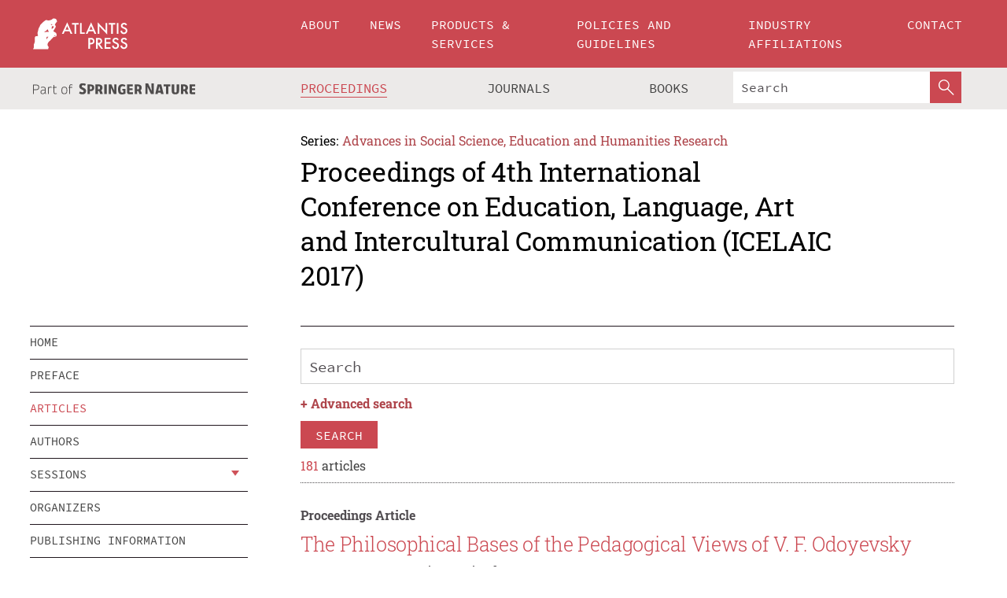

--- FILE ---
content_type: text/html;charset=utf-8
request_url: https://www.atlantis-press.com/proceedings/icelaic-17/articles
body_size: 23059
content:
<!DOCTYPE html>
<html lang="en" xml:lang="en" >
	<head>
		<meta charset="utf-8" />
		<meta http-equiv="x-ua-compatible" content="ie=edge">
		<title>Proceedings of 4th International Conference on Education, Language, Art and Intercultural Communication (ICELAIC 2017) - Articles | Atlantis Press</title>
		
		<meta name="google-site-verification" content="KbXqECmkG4u41SPnOg7xKarpOc1__nxmSFJD8O-ETRg">
		<meta name="google-site-verification" content="esf3zRvZW3DUm6rnNPeP5zLkXwngJ7yCxdrjPBsC_Cs" />
        <meta name="google-site-verification" content="q42GV0Ck9Ue1ZO-kKDK1k1puTvDHwKW978q5P94tsHA" />
		<meta name="viewport" content="width=device-width, initial-scale=1">
		<link rel="stylesheet" href="/css/v1.0-5371-gfd9dab477/icons.css">
		<link rel="stylesheet" href="/css/v1.0-5371-gfd9dab477/bundle.css">
		<script>
			(function(w,d,s,l,i) {
			    w[l]=w[l]||[];
			    w[l].push({
			    'gtm.start':new Date().getTime(),event:'gtm.js'
			    });
			    var f=d.getElementsByTagName(s)[0],
					j=d.createElement(s),dl=l!='dataLayer'?'&l='+l:'';
			    j.async=true;
			    j.src='https://www.googletagmanager.com/gtm.js?id='+i+dl;
			    f.parentNode.insertBefore(j,f);
			})
			(window,document,'script','dataLayer','GTM-M97PJDV');
		</script>
		<script type="text/javascript">
			function CURRENT_YEAR() { return 2026; }
			var globals = (function(w){
				var globals = {"env":"production","version":"v1.0-5371-gfd9dab477","features":["alerts","notifications","remove-crossref-messages-from-inbox","277--trend-md-tracking-code","315--proceedings-proposal-reminders","67--counter-compliance-logging","441--measurements"]};
				globals.isFeatureEnabled = function(f) { return globals.features.indexOf(f) >= 0; };
				return w.globals = globals;
			})(window);
		</script>
	</head>
	<body>
		<noscript><iframe src="https://www.googletagmanager.com/ns.html?id=GTM-M97PJDV"
		height="0" width="0" style="display:none;visibility:hidden"></iframe></noscript>
		<div><div><div id="clientsidecomponent-0"><div class="src-layouts-Header-container maxWidth src-layouts-Header-main" role="banner"><div class="src-layouts-Header-containerInner maxWidthInner"><a id="logo" href="/" class="src-layouts-Header-logo"><img class="src-layouts-Header-logoImage" src="/images/atlantis-press.svg" title="Atlantis Press" alt="Atlantis Press Logo" width="120" height="40"/></a></div></div><div class="src-layouts-Header-menuSecondary src-layouts-Header-menuContainer maxWidth"><div class="src-layouts-Header-menuContainerInner maxWidthInner"><div class="src-layouts-Header-snLogoImageContainer" role="complementary"><img class="src-layouts-Header-snLogo" alt="Part of Springer Nature" title="Atlantis Press is Part of Springer Nature" src="/images/part-of-springer-nature.svg"/></div><nav class="src-layouts-Header-submenuContainer src-layouts-Header-submenuSecondary" style="margin-top:0" role="navigation" aria-label="SecondaryNavigation"><ul class="src-layouts-Header-submenu"><li class="src-layouts-Header-submenuItem"><a class="src-layouts-Header-submenuLink src-layouts-Header-isActive" href="/proceedings"><span class="">Proceedings</span></a></li><li class="src-layouts-Header-submenuItem"><a class="src-layouts-Header-submenuLink" href="/journals"><span class="">Journals</span></a></li><li class="src-layouts-Header-submenuItem"><a class="src-layouts-Header-submenuLink" href="/books"><span class="">Books</span></a></li></ul><div class="src-layouts-Header-searchMobileInner"><form class="src-layouts-Header-search" action="/search" method="get"><input type="search" class="src-layouts-Header-searchBox" name="q" placeholder="Search" aria-label="Search"/><button type="submit" class="src-layouts-Header-searchButton" aria-label="SearchButton"><img style="width:20px;height:20px;display:block;margin:2px 5px" src="/images/loupe.svg" alt="Search Button Icon" width="20" height="20"/></button></form></div></nav></div></div></div></div><div id="contentContainer" role="main"><div class="src-components-container maxWidth"><div class="src-components-containerInner content maxWidthInner"><div id="contentTitleSidebar" class="src-components-titleSidebar"></div><div id="contentTitle" class="src-components-titleMain"><div class="src-components-padder pageTitle"><div><div class="src-components-series"><div><span class="src-components-seriesLabel">Series:</span><a href="/proceedings/series/assehr" class="src-components-seriesLink">Advances in Social Science, Education and Humanities Research</a></div></div><p class="src-components-proceedingsTitle">Proceedings of 4th International Conference on Education, Language, Art and Intercultural Communication (ICELAIC 2017)</p></div></div></div><div id="sidebar" class="src-components-bodySidebar"><div id="clientsidecomponent-1"><nav id="stickyNav" class="subnav"><ul><li><a href="/proceedings/icelaic-17">home</a></li><li><a href="/proceedings/icelaic-17/preface">preface</a></li><li><a href="/proceedings/icelaic-17/articles">articles</a></li><li><a href="/proceedings/icelaic-17/authors">authors</a></li><li class="hasChildren"><a href="#sessions">sessions</a><span class="toggle "></span></li><li><a href="/proceedings/icelaic-17/people">organizers</a></li><li><a href="/proceedings/icelaic-17/publishing">publishing information</a></li></ul></nav></div></div><div id="contentPage" class="src-components-bodyMain"><div class="src-components-padder"><div class="src-components-withBorder"><div><div><form id="clientsidecomponent-2"><div class="src-components-Search-control"><input type="search" class="src-components-Search-textInput" name="q" placeholder="Search" aria-label="Search" value=""/></div><div class="src-components-Search-toggleAdvanced">+ <span>Advanced search</span></div><div class="src-components-Search-control"><button type="submit" class="src-components-forms-buttonPrimary src-components-button">search</button></div></form></div><div><div class="src-components-counter"><span class="src-components-counterCount">181</span> articles</div><div><div class="src-components-listItem"><div><div class="src-components-preleading" style="margin-bottom:0.5rem"><b>Proceedings Article</b></div></div><h2 class="src-components-title"><span><a href="/proceedings/icelaic-17/25886202" data-pages="pp.1-4">The Philosophical Bases of the Pedagogical Views of V. F. Odoyevsky</a></span></h2><div class="src-components-leading">Anna Martseva, Diana Sivakova</div><div class="src-components-summary">The paper unveils the interrelationship existing between V. F. Odoyevsky's pedagogy and his philosophical ideas. The philosophical and pedagogical legacy of the thinker is of a considerable interest as one of the most developed in the history of Russian thought in the first half of the 19th century in...</div><div class="src-components-links"><p><span><a href="/proceedings/icelaic-17/25886202" class="src-components-link"><span>Article details</span></a><br/></span><a href="https://www.atlantis-press.com/article/25886202.pdf" class="src-components-link"><span>Download article (PDF)</span></a><br/></p></div></div><div class="src-components-listItem"><div><div class="src-components-preleading" style="margin-bottom:0.5rem"><b>Proceedings Article</b></div></div><h2 class="src-components-title"><span><a href="/proceedings/icelaic-17/25886203" data-pages="pp.5-8">Peculiarities of Teaching Aesthetics to Students with Hearing Disabilities and to Hearing-impaired Students</a></span></h2><div class="src-components-leading">Natalia Didenko</div><div class="src-components-summary">The work reviews the specifics of teaching aesthetics to students with hearing disabilities and to the hearing impaired students of the Arts and Theatrical Department of the Russian State Specialized Academy of Fine Arts (RGSAI). The goal of the course is to develop students' imaginative and logical...</div><div class="src-components-links"><p><span><a href="/proceedings/icelaic-17/25886203" class="src-components-link"><span>Article details</span></a><br/></span><a href="https://www.atlantis-press.com/article/25886203.pdf" class="src-components-link"><span>Download article (PDF)</span></a><br/></p></div></div><div class="src-components-listItem"><div><div class="src-components-preleading" style="margin-bottom:0.5rem"><b>Proceedings Article</b></div></div><h2 class="src-components-title"><span><a href="/proceedings/icelaic-17/25886204" data-pages="pp.9-11">Higher School Problems in Russia and Abroad: Philosophical Approach</a></span></h2><div class="src-components-leading">Vladimir Belov, Julia Karagod</div><div class="src-components-summary">The article gives a brief overview of the main problems facing the higher school in Russia and abroad and suggests a philosophical approach to possible solutions to these problems. It is connected, above all, with the assertion of the need to strengthen the role of humanitarian disciplines and with a...</div><div class="src-components-links"><p><span><a href="/proceedings/icelaic-17/25886204" class="src-components-link"><span>Article details</span></a><br/></span><a href="https://www.atlantis-press.com/article/25886204.pdf" class="src-components-link"><span>Download article (PDF)</span></a><br/></p></div></div><div class="src-components-listItem"><div><div class="src-components-preleading" style="margin-bottom:0.5rem"><b>Proceedings Article</b></div></div><h2 class="src-components-title"><span><a href="/proceedings/icelaic-17/25886205" data-pages="pp.12-15">The War and the Nature of National Education in the Works of Russian Neokantians</a></span></h2><div class="src-components-leading">Vladimir Belov, Julia Karagod</div><div class="src-components-summary">Based on the analysis of works of two Russian thinkers S. Hessen and M. Rubinstein the paper considers the problems of national education. It determines that the First World War served as a specific catalyst for data access issues. Russian Neo-Kantian philosophers, graduates of German universities, did...</div><div class="src-components-links"><p><span><a href="/proceedings/icelaic-17/25886205" class="src-components-link"><span>Article details</span></a><br/></span><a href="https://www.atlantis-press.com/article/25886205.pdf" class="src-components-link"><span>Download article (PDF)</span></a><br/></p></div></div><div class="src-components-listItem"><div><div class="src-components-preleading" style="margin-bottom:0.5rem"><b>Proceedings Article</b></div></div><h2 class="src-components-title"><span><a href="/proceedings/icelaic-17/25886206" data-pages="pp.16-19">Socio-psychological Aspects of Informatization of Higher Education</a></span></h2><div class="src-components-leading">Ekaterina Gnatik</div><div class="src-components-summary">The article reviews the use of information technology in higher education. Since the impact of information technologies on humans is ambivalent in its nature, there are both advantages and some undesirable aspects pertaining to its significant but not sufficiently studied effect on mental functions of...</div><div class="src-components-links"><p><span><a href="/proceedings/icelaic-17/25886206" class="src-components-link"><span>Article details</span></a><br/></span><a href="https://www.atlantis-press.com/article/25886206.pdf" class="src-components-link"><span>Download article (PDF)</span></a><br/></p></div></div><div class="src-components-listItem"><div><div class="src-components-preleading" style="margin-bottom:0.5rem"><b>Proceedings Article</b></div></div><h2 class="src-components-title"><span><a href="/proceedings/icelaic-17/25886207" data-pages="pp.20-22">In the "Web" of Problems and Opportunities of Modern Multimedia Methods in Russia's Humanitarian Education</a></span></h2><div class="src-components-leading">Irina Ponizovkina, Elena Agibalova</div><div class="src-components-summary">The article presents relevant issues and opportunities of modern multimedia education at university. It focuses on the analysis of the impact that innovative methods and methodology implemented in the educational sphere have on the nature and quality of young experts' social-humanitarian training. The...</div><div class="src-components-links"><p><span><a href="/proceedings/icelaic-17/25886207" class="src-components-link"><span>Article details</span></a><br/></span><a href="https://www.atlantis-press.com/article/25886207.pdf" class="src-components-link"><span>Download article (PDF)</span></a><br/></p></div></div><div class="src-components-listItem"><div><div class="src-components-preleading" style="margin-bottom:0.5rem"><b>Proceedings Article</b></div></div><h2 class="src-components-title"><span><a href="/proceedings/icelaic-17/25886208" data-pages="pp.23-27">Incorporating Critical Thinking in Cross-cultural Comparisons A Case Study of Teaching the Course a Guide to English-speaking Countries</a></span></h2><div class="src-components-leading">Xiangyu Jiang, Xin Wang, Jiaxin Zou</div><div class="src-components-summary">Cultivating critical thinking (CT) and intercultural communication competence (ICC) currently has been put on the top agenda in English teaching and education. Effective and successful communication across cultures is established on the premise of CT and ICC as well since these two skills overlap to...</div><div class="src-components-links"><p><span><a href="/proceedings/icelaic-17/25886208" class="src-components-link"><span>Article details</span></a><br/></span><a href="https://www.atlantis-press.com/article/25886208.pdf" class="src-components-link"><span>Download article (PDF)</span></a><br/></p></div></div><div class="src-components-listItem"><div><div class="src-components-preleading" style="margin-bottom:0.5rem"><b>Proceedings Article</b></div></div><h2 class="src-components-title"><span><a href="/proceedings/icelaic-17/25886209" data-pages="pp.28-32">Chinese Culture Teaching from an Intercultural Communication Perspective</a></span></h2><div class="src-components-leading">Yulou Liu, Xiangyu Jiang, Xianwei Li</div><div class="src-components-summary">Communications between countries all over the world are becoming more and more frequent, and cultural exchanges are an indispensable component. Traditional Chinese culture teaching stresses the input of cultural facts, and then it is difficult to be transformed into intercultural communication competence....</div><div class="src-components-links"><p><span><a href="/proceedings/icelaic-17/25886209" class="src-components-link"><span>Article details</span></a><br/></span><a href="https://www.atlantis-press.com/article/25886209.pdf" class="src-components-link"><span>Download article (PDF)</span></a><br/></p></div></div><div class="src-components-listItem"><div><div class="src-components-preleading" style="margin-bottom:0.5rem"><b>Proceedings Article</b></div></div><h2 class="src-components-title"><span><a href="/proceedings/icelaic-17/25886210" data-pages="pp.33-35">Research on Intercultural Communication Based on Chinese International Education in Wuhan City Circle</a></span></h2><div class="src-components-leading">Lipei Yang</div><div class="src-components-summary">According to development law of Chinese international education and regional characteristics of Wuhan (city circle), the current situation of intercultural communication of international students in China and the improving paths are discussed, in order to expand horizons of teaching research and realize...</div><div class="src-components-links"><p><span><a href="/proceedings/icelaic-17/25886210" class="src-components-link"><span>Article details</span></a><br/></span><a href="https://www.atlantis-press.com/article/25886210.pdf" class="src-components-link"><span>Download article (PDF)</span></a><br/></p></div></div><div class="src-components-listItem"><div><div class="src-components-preleading" style="margin-bottom:0.5rem"><b>Proceedings Article</b></div></div><h2 class="src-components-title"><span><a href="/proceedings/icelaic-17/25886211" data-pages="pp.36-38">A Study on the Metaphorical Fox Image of Cross Culture between China and Japan</a></span></h2><div class="src-components-leading">Shuqing He</div><div class="src-components-summary">More and more modern literary works begin to show a fox image, the fox was given a lot of mysterious colors. In these works the public was not only attracted by fox itself, but also attracted by the human nature that the content reflects. However, whether in China or Japan, the fox image still has some...</div><div class="src-components-links"><p><span><a href="/proceedings/icelaic-17/25886211" class="src-components-link"><span>Article details</span></a><br/></span><a href="https://www.atlantis-press.com/article/25886211.pdf" class="src-components-link"><span>Download article (PDF)</span></a><br/></p></div></div><div class="src-components-listItem"><div><div class="src-components-preleading" style="margin-bottom:0.5rem"><b>Proceedings Article</b></div></div><h2 class="src-components-title"><span><a href="/proceedings/icelaic-17/25886212" data-pages="pp.39-42">Research on the Relationship between Resilience and Mental Health of Boarders in Aba Tibetan and Qiang Autonomous Prefecture</a></span></h2><div class="src-components-leading">Yining Wang, Qian Xie, Xieping Chen</div><div class="src-components-summary">Objective: examine the general situations of boarder's resilience and mental health, and the relevance between resilience and mental health to provide some theoretical suggestions for the psychological education in Aba prefecture. Methods: A total of six hundred and twenty-seven primary school students...</div><div class="src-components-links"><p><span><a href="/proceedings/icelaic-17/25886212" class="src-components-link"><span>Article details</span></a><br/></span><a href="https://www.atlantis-press.com/article/25886212.pdf" class="src-components-link"><span>Download article (PDF)</span></a><br/></p></div></div><div class="src-components-listItem"><div><div class="src-components-preleading" style="margin-bottom:0.5rem"><b>Proceedings Article</b></div></div><h2 class="src-components-title"><span><a href="/proceedings/icelaic-17/25886213" data-pages="pp.43-48">Study on the Application of the Anti-Japanese War Sites in the Public Course of Ideological and Political Education in Colleges and Universities Taking the Anti-Japanese War Sites in Yunnan as the Example</a></span></h2><div class="src-components-leading">Jun Li</div><div class="src-components-summary">The anti-Japanese war in Yunnan is an important part of China's anti-Japanese war. And it has a unique and important position. Since the beginning of the anti-Japanese war in western Yunnan, Yunnan became the forefront of the anti-Japanese war. After the war, it has left a lot of relics, ruins and cultural...</div><div class="src-components-links"><p><span><a href="/proceedings/icelaic-17/25886213" class="src-components-link"><span>Article details</span></a><br/></span><a href="https://www.atlantis-press.com/article/25886213.pdf" class="src-components-link"><span>Download article (PDF)</span></a><br/></p></div></div><div class="src-components-listItem"><div><div class="src-components-preleading" style="margin-bottom:0.5rem"><b>Proceedings Article</b></div></div><h2 class="src-components-title"><span><a href="/proceedings/icelaic-17/25886214" data-pages="pp.49-54">A Study on the History of Student Work Changes in Colleges and Universities Since the Establishment of People's Republic of China</a></span></h2><div class="src-components-leading">Yiwei Jiang</div><div class="src-components-summary">This paper mainly focuses on the development and student work changes in colleges and universities since the founding of new China. First of all, it defines the concept and source of student work in colleges and universities. Secondly, the student work is divided into four stages since the founding of...</div><div class="src-components-links"><p><span><a href="/proceedings/icelaic-17/25886214" class="src-components-link"><span>Article details</span></a><br/></span><a href="https://www.atlantis-press.com/article/25886214.pdf" class="src-components-link"><span>Download article (PDF)</span></a><br/></p></div></div><div class="src-components-listItem"><div><div class="src-components-preleading" style="margin-bottom:0.5rem"><b>Proceedings Article</b></div></div><h2 class="src-components-title"><span><a href="/proceedings/icelaic-17/25886215" data-pages="pp.55-59">Research on Ways of Building Labor Contract Spirit for Students of Agriculture & Forestry Colleges Taking Sichuan Agricultural University as an Example</a></span></h2><div class="src-components-leading">Haibo Zhou, Ying Liu</div><div class="src-components-summary">Contemporary agricultural and forestry universities students as the future of society, the main force of modern agricultural construction, and the labor contract spirit directly affect the social contract spirit and harmonious labor relations. But the current students in agriculture and forestry universities...</div><div class="src-components-links"><p><span><a href="/proceedings/icelaic-17/25886215" class="src-components-link"><span>Article details</span></a><br/></span><a href="https://www.atlantis-press.com/article/25886215.pdf" class="src-components-link"><span>Download article (PDF)</span></a><br/></p></div></div><div class="src-components-listItem"><div><div class="src-components-preleading" style="margin-bottom:0.5rem"><b>Proceedings Article</b></div></div><h2 class="src-components-title"><span><a href="/proceedings/icelaic-17/25886216" data-pages="pp.60-62">A Study on Reform of Vocal Music Teaching in Colleges and Universities</a></span></h2><div class="src-components-leading">Feng Liu</div><div class="src-components-summary">With the continuous development of society, the teaching of vocal music in colleges and universities must be reformed to meet the needs of the development of the times. The reform of vocal music teaching in colleges and universities should follow the requirements of talents cultivation goal in the new...</div><div class="src-components-links"><p><span><a href="/proceedings/icelaic-17/25886216" class="src-components-link"><span>Article details</span></a><br/></span><a href="https://www.atlantis-press.com/article/25886216.pdf" class="src-components-link"><span>Download article (PDF)</span></a><br/></p></div></div><div class="src-components-listItem"><div><div class="src-components-preleading" style="margin-bottom:0.5rem"><b>Proceedings Article</b></div></div><h2 class="src-components-title"><span><a href="/proceedings/icelaic-17/25886217" data-pages="pp.63-68">An Analysis on the University-level and School-level Rights Allocation Theory in the Governance of Colleges and Universities</a></span></h2><div class="src-components-leading">Jingbo Feng, Wanbing Shi</div><div class="src-components-summary">The clarity of power and responsibility is the key factor to determine the efficiency of internal governance. And the advantages and disadvantages of university-level and school-level rights allocation are the basis of the clarity of rights and responsibility. The study expounds the necessity of this...</div><div class="src-components-links"><p><span><a href="/proceedings/icelaic-17/25886217" class="src-components-link"><span>Article details</span></a><br/></span><a href="https://www.atlantis-press.com/article/25886217.pdf" class="src-components-link"><span>Download article (PDF)</span></a><br/></p></div></div><div class="src-components-listItem"><div><div class="src-components-preleading" style="margin-bottom:0.5rem"><b>Proceedings Article</b></div></div><h2 class="src-components-title"><span><a href="/proceedings/icelaic-17/25886218" data-pages="pp.69-72">Research on Construction Scheme and Characteristic Implementation Approach of Promotion Plan of "E-class" in Applied Undergraduate University</a></span></h2><div class="src-components-leading">Xin Dong, Rui Guo</div><div class="src-components-summary">Network moral education is an important part of the overall strategic deployment of Chinese Communist Party and China. "E-Class" provides teachers and students with one-stop, multi-functional, extensible and highly integrated of online and offline services, which is one of the key points of moral education...</div><div class="src-components-links"><p><span><a href="/proceedings/icelaic-17/25886218" class="src-components-link"><span>Article details</span></a><br/></span><a href="https://www.atlantis-press.com/article/25886218.pdf" class="src-components-link"><span>Download article (PDF)</span></a><br/></p></div></div><div class="src-components-listItem"><div><div class="src-components-preleading" style="margin-bottom:0.5rem"><b>Proceedings Article</b></div></div><h2 class="src-components-title"><span><a href="/proceedings/icelaic-17/25886219" data-pages="pp.73-77">Educational Technologies in Work with Gifted Students</a></span></h2><div class="src-components-leading">Marina Ivleva</div><div class="src-components-summary">This paper considers the most popular, optimal and effective programs for the education and development of gifted children from the point of view of achieving the set goals. This article substantiates the relevance of such work and reviews the state of research in this area. The use of the technological...</div><div class="src-components-links"><p><span><a href="/proceedings/icelaic-17/25886219" class="src-components-link"><span>Article details</span></a><br/></span><a href="https://www.atlantis-press.com/article/25886219.pdf" class="src-components-link"><span>Download article (PDF)</span></a><br/></p></div></div><div class="src-components-listItem"><div><div class="src-components-preleading" style="margin-bottom:0.5rem"><b>Proceedings Article</b></div></div><h2 class="src-components-title"><span><a href="/proceedings/icelaic-17/25886220" data-pages="pp.78-82">Innovative Exploration on the IOT Mode of Public-private Partnership for Local Vocational Education</a></span></h2><div class="src-components-leading">Lu Huang, Xi Yang</div><div class="src-components-summary">Speeding up the development of modern vocational education is a major strategic decision made by the Central Committee of CPC and the State Council. Due to the great difficulty for the local finance to guarantee the sustainable development of vocational schools, the urgent need for skilled talents' support...</div><div class="src-components-links"><p><span><a href="/proceedings/icelaic-17/25886220" class="src-components-link"><span>Article details</span></a><br/></span><a href="https://www.atlantis-press.com/article/25886220.pdf" class="src-components-link"><span>Download article (PDF)</span></a><br/></p></div></div><div class="src-components-listItem"><div><div class="src-components-preleading" style="margin-bottom:0.5rem"><b>Proceedings Article</b></div></div><h2 class="src-components-title"><span><a href="/proceedings/icelaic-17/25886221" data-pages="pp.83-85">An Exploration on Process-oriented Model of Translation Teaching among Chinese Colleges in the Information Era</a></span></h2><div class="src-components-leading">Yuanzhen Wu, Shijun Liu</div><div class="src-components-summary">Based on the Process-oriented model, the paper tries to make an exploration on effective translation teaching among Chinese colleges. It mainly puts forward two teaching approaches, that is, the application of translation workshop and reflective journal writing. Also how to apply the teaching model in...</div><div class="src-components-links"><p><span><a href="/proceedings/icelaic-17/25886221" class="src-components-link"><span>Article details</span></a><br/></span><a href="https://www.atlantis-press.com/article/25886221.pdf" class="src-components-link"><span>Download article (PDF)</span></a><br/></p></div></div><div class="src-components-listItem"><div><div class="src-components-preleading" style="margin-bottom:0.5rem"><b>Proceedings Article</b></div></div><h2 class="src-components-title"><span><a href="/proceedings/icelaic-17/25886222" data-pages="pp.86-94">Improving Measures Analysis on the Fusion Development of Chongqing Higher Vocational Education and Local Industries</a></span></h2><div class="src-components-leading">Runjuan Li, Shuaijin Huang, Youxin Liu</div><div class="src-components-summary">Based on the analysis of the trends of the relation between the investment in higher vocational education (HVE) and economic growth, this paper analyzes and points out the prominent problems in the development of HVE in Chongqing, and then the authors put forward some improving measures through the integration...</div><div class="src-components-links"><p><span><a href="/proceedings/icelaic-17/25886222" class="src-components-link"><span>Article details</span></a><br/></span><a href="https://www.atlantis-press.com/article/25886222.pdf" class="src-components-link"><span>Download article (PDF)</span></a><br/></p></div></div><div class="src-components-listItem"><div><div class="src-components-preleading" style="margin-bottom:0.5rem"><b>Proceedings Article</b></div></div><h2 class="src-components-title"><span><a href="/proceedings/icelaic-17/25886223" data-pages="pp.95-98">Research on Education Process Fairness from the Perspective of Differential Education</a></span></h2><div class="src-components-leading">Xiang Li</div><div class="src-components-summary">Education process fairness aimed at students' individual needs adopts a reasonable differential treatment. It is the reflection and application of fair principle and fair value in the process of education. Education process fairness is in the pursuit of all-round development of students, and adopts different...</div><div class="src-components-links"><p><span><a href="/proceedings/icelaic-17/25886223" class="src-components-link"><span>Article details</span></a><br/></span><a href="https://www.atlantis-press.com/article/25886223.pdf" class="src-components-link"><span>Download article (PDF)</span></a><br/></p></div></div><div class="src-components-listItem"><div><div class="src-components-preleading" style="margin-bottom:0.5rem"><b>Proceedings Article</b></div></div><h2 class="src-components-title"><span><a href="/proceedings/icelaic-17/25886224" data-pages="pp.99-102">A Study on College English Teachers' Emotion and Classroom Teaching Efficiency</a></span></h2><div class="src-components-leading">Yunfei Zhang</div><div class="src-components-summary">With the continuous improvement of language teaching reform, the teaching focus is increasingly emphasized on the function of cognition during the process of second language acquisition. However, the classroom teaching is an interaction between teachers and students, teachers' emotion will directly influence...</div><div class="src-components-links"><p><span><a href="/proceedings/icelaic-17/25886224" class="src-components-link"><span>Article details</span></a><br/></span><a href="https://www.atlantis-press.com/article/25886224.pdf" class="src-components-link"><span>Download article (PDF)</span></a><br/></p></div></div><div class="src-components-listItem"><div><div class="src-components-preleading" style="margin-bottom:0.5rem"><b>Proceedings Article</b></div></div><h2 class="src-components-title"><span><a href="/proceedings/icelaic-17/25886225" data-pages="pp.103-106">Second Language Acquisition Theory Based Bilingual Teaching Methods of Computer Science</a></span></h2><div class="src-components-leading">Fumin Ma, Jingwen Chen</div><div class="src-components-summary">According to the characteristics of computer science, the second language acquisition theory based bilingual teaching methods under credit system was studied. The main factors that influence the learning motivation of bilingual teaching under credit system are analyzed firstly, and the learning motivation...</div><div class="src-components-links"><p><span><a href="/proceedings/icelaic-17/25886225" class="src-components-link"><span>Article details</span></a><br/></span><a href="https://www.atlantis-press.com/article/25886225.pdf" class="src-components-link"><span>Download article (PDF)</span></a><br/></p></div></div><div class="src-components-listItem"><div><div class="src-components-preleading" style="margin-bottom:0.5rem"><b>Proceedings Article</b></div></div><h2 class="src-components-title"><span><a href="/proceedings/icelaic-17/25886226" data-pages="pp.107-111">Research on the Core Competence and Training System of Computer Speciality for Big Data Processing in Colleges and Universities of Finance and Economics</a></span></h2><div class="src-components-leading">Fumin Ma</div><div class="src-components-summary">In big data era, the computer professionals should be equipped with the ability of big data processing and analysis. And multi-disciplinary collaborative innovation and interdisciplinary cross-learning ability is becoming more and more important. According to the market demands of big data professionals...</div><div class="src-components-links"><p><span><a href="/proceedings/icelaic-17/25886226" class="src-components-link"><span>Article details</span></a><br/></span><a href="https://www.atlantis-press.com/article/25886226.pdf" class="src-components-link"><span>Download article (PDF)</span></a><br/></p></div></div><div class="src-components-listItem"><div><div class="src-components-preleading" style="margin-bottom:0.5rem"><b>Proceedings Article</b></div></div><h2 class="src-components-title"><span><a href="/proceedings/icelaic-17/25886227" data-pages="pp.112-116">Curriculum Development Strategy of Adult Education under the Theory of Modern Adult Education Development</a></span></h2><div class="src-components-leading">Hua Wang</div><div class="src-components-summary">With the development of the times and the concept of lifelong learning, adult education has become an important part of the development of higher education in China. And it also has played an active role in improving the quality of personnel training. The theory of adult education development has pointed...</div><div class="src-components-links"><p><span><a href="/proceedings/icelaic-17/25886227" class="src-components-link"><span>Article details</span></a><br/></span><a href="https://www.atlantis-press.com/article/25886227.pdf" class="src-components-link"><span>Download article (PDF)</span></a><br/></p></div></div><div class="src-components-listItem"><div><div class="src-components-preleading" style="margin-bottom:0.5rem"><b>Proceedings Article</b></div></div><h2 class="src-components-title"><span><a href="/proceedings/icelaic-17/25886228" data-pages="pp.117-122">Evaluation on the Development Mode and Process of Modernized Education in China</a></span></h2><div class="src-components-leading">Dan Wu</div><div class="src-components-summary">Modernized education is an important supporting part for accelerating the construction of a modernized country. Based on references available at home and abroad, this author collects and borrows modernized education evaluation systems in all aspects. Based on the achievements, first, this article analyzes...</div><div class="src-components-links"><p><span><a href="/proceedings/icelaic-17/25886228" class="src-components-link"><span>Article details</span></a><br/></span><a href="https://www.atlantis-press.com/article/25886228.pdf" class="src-components-link"><span>Download article (PDF)</span></a><br/></p></div></div><div class="src-components-listItem"><div><div class="src-components-preleading" style="margin-bottom:0.5rem"><b>Proceedings Article</b></div></div><h2 class="src-components-title"><span><a href="/proceedings/icelaic-17/25886229" data-pages="pp.123-126">Theoretical Study on the Cultivation of Competitive Talents in Colleges and Universities in China</a></span></h2><div class="src-components-leading">Yaohui Lin</div><div class="src-components-summary">The University is to cultivate all-round development of talents. In recent years, with the mode of cultivating innovation and continuous improvement, social evaluation of the school began to develop in the direction of diversification, followed by more and more universities begin to pay attention to...</div><div class="src-components-links"><p><span><a href="/proceedings/icelaic-17/25886229" class="src-components-link"><span>Article details</span></a><br/></span><a href="https://www.atlantis-press.com/article/25886229.pdf" class="src-components-link"><span>Download article (PDF)</span></a><br/></p></div></div><div class="src-components-listItem"><div><div class="src-components-preleading" style="margin-bottom:0.5rem"><b>Proceedings Article</b></div></div><h2 class="src-components-title"><span><a href="/proceedings/icelaic-17/25886230" data-pages="pp.127-130">Thinking on Construction and Development of Student Associations in the Universities for Overseas Chinese under the Perspective of Students' Growth Needs</a></span></h2><div class="src-components-leading">Yile Dong</div><div class="src-components-summary">As an important informal student organization in universities for overseas Chinese, student associations play a distinctly important role in cultivating high quality talents. According to Maslow's hierarchy of needs, the growth needs of students in the universities for overseas Chinese for student associations...</div><div class="src-components-links"><p><span><a href="/proceedings/icelaic-17/25886230" class="src-components-link"><span>Article details</span></a><br/></span><a href="https://www.atlantis-press.com/article/25886230.pdf" class="src-components-link"><span>Download article (PDF)</span></a><br/></p></div></div><div class="src-components-listItem"><div><div class="src-components-preleading" style="margin-bottom:0.5rem"><b>Proceedings Article</b></div></div><h2 class="src-components-title"><span><a href="/proceedings/icelaic-17/25886231" data-pages="pp.131-134">Research on Worldwide Academic Writing Course Based on the Analysis of Multinational Academic Writing Literature</a></span></h2><div class="src-components-leading">Xiaofang Cong, Dan Wang, Jiaxin Zou</div><div class="src-components-summary">According to an international WAC/WID Mapping Project on the academic writing having been conducted since 2006 by the research Team of Chris Thaiss in the University of California, the responses of 38 educational organizations from 27 countries to the investigation are analyzed. The current situation...</div><div class="src-components-links"><p><span><a href="/proceedings/icelaic-17/25886231" class="src-components-link"><span>Article details</span></a><br/></span><a href="https://www.atlantis-press.com/article/25886231.pdf" class="src-components-link"><span>Download article (PDF)</span></a><br/></p></div></div><div class="src-components-listItem"><div><div class="src-components-preleading" style="margin-bottom:0.5rem"><b>Proceedings Article</b></div></div><h2 class="src-components-title"><span><a href="/proceedings/icelaic-17/25886232" data-pages="pp.135-139">Discussion on the Contemporary Value of Yunnan Anti-Japanese War Sites in the Practice of Core Value of Patriotism in Colleges</a></span></h2><div class="src-components-leading">Jun Li</div><div class="src-components-summary">During Anti-Japanese War, there are a large number of anti-war sites and relics left in Yunnan, which not only carry the historical truth, but also are the evidence distinguishing the right and wrong in history and determining the success and failure in history, as well as the important practice and...</div><div class="src-components-links"><p><span><a href="/proceedings/icelaic-17/25886232" class="src-components-link"><span>Article details</span></a><br/></span><a href="https://www.atlantis-press.com/article/25886232.pdf" class="src-components-link"><span>Download article (PDF)</span></a><br/></p></div></div><div class="src-components-listItem"><div><div class="src-components-preleading" style="margin-bottom:0.5rem"><b>Proceedings Article</b></div></div><h2 class="src-components-title"><span><a href="/proceedings/icelaic-17/25886233" data-pages="pp.140-147">Cohesion Errors in Writing among EFL Junior Middle School Students</a></span></h2><div class="src-components-leading">Liang Chu</div><div class="src-components-summary">English writing, as a senior form of language using, has irreplaceable value in daily life. For students, meeting the general requirements in the English language learning means to use English in writing skillfully. The purpose of this study is: (1) to analyze the text of junior middle school students'...</div><div class="src-components-links"><p><span><a href="/proceedings/icelaic-17/25886233" class="src-components-link"><span>Article details</span></a><br/></span><a href="https://www.atlantis-press.com/article/25886233.pdf" class="src-components-link"><span>Download article (PDF)</span></a><br/></p></div></div><div class="src-components-listItem"><div><div class="src-components-preleading" style="margin-bottom:0.5rem"><b>Proceedings Article</b></div></div><h2 class="src-components-title"><span><a href="/proceedings/icelaic-17/25886234" data-pages="pp.148-153">A Summary of Metacognition Research on Second Language Learning in China</a></span></h2><div class="src-components-leading">Xiaoting Zhang, Jing Xiao</div><div class="src-components-summary">Since the meta-cognitive theory was introduced to the field of language teaching and research in China, many meta-cognitive theory-based researches on English learning and teaching have been carried out. This paper reviews these researches and concludes the achievements as well as the shortcomings: (1)...</div><div class="src-components-links"><p><span><a href="/proceedings/icelaic-17/25886234" class="src-components-link"><span>Article details</span></a><br/></span><a href="https://www.atlantis-press.com/article/25886234.pdf" class="src-components-link"><span>Download article (PDF)</span></a><br/></p></div></div><div class="src-components-listItem"><div><div class="src-components-preleading" style="margin-bottom:0.5rem"><b>Proceedings Article</b></div></div><h2 class="src-components-title"><span><a href="/proceedings/icelaic-17/25886235" data-pages="pp.154-158">The Meaning of Debate and Critical Thinking to Foreign Language Education: A Cognitive Perspective</a></span></h2><div class="src-components-leading">Zhong Deng</div><div class="src-components-summary">This paper is intended to elaborate on the theoretical and practical importance of debate and critical thinking to the foreign language education in China's higher learning institutions. By integrating the cognitive mechanisms responsible for critical thinking and those demanded by the teaching strategies...</div><div class="src-components-links"><p><span><a href="/proceedings/icelaic-17/25886235" class="src-components-link"><span>Article details</span></a><br/></span><a href="https://www.atlantis-press.com/article/25886235.pdf" class="src-components-link"><span>Download article (PDF)</span></a><br/></p></div></div><div class="src-components-listItem"><div><div class="src-components-preleading" style="margin-bottom:0.5rem"><b>Proceedings Article</b></div></div><h2 class="src-components-title"><span><a href="/proceedings/icelaic-17/25886236" data-pages="pp.159-165">Application of Metacognitive Strategies in EFL Writing Instruction</a></span></h2><div class="src-components-leading">Tianqiong Xia</div><div class="src-components-summary">English writing, traditionally seen as one of the four basic skills of second language (L2) learning, always plays an important role in language teaching and learning. How to improve students' writing proficiency is one of hot issues in EFL instruction. This paper explores metacognitive strategies application...</div><div class="src-components-links"><p><span><a href="/proceedings/icelaic-17/25886236" class="src-components-link"><span>Article details</span></a><br/></span><a href="https://www.atlantis-press.com/article/25886236.pdf" class="src-components-link"><span>Download article (PDF)</span></a><br/></p></div></div><div class="src-components-listItem"><div><div class="src-components-preleading" style="margin-bottom:0.5rem"><b>Proceedings Article</b></div></div><h2 class="src-components-title"><span><a href="/proceedings/icelaic-17/25886237" data-pages="pp.166-168">Entry Points on Forming Cross-culture Awareness and Moral Quality in College English Textbooks</a></span></h2><div class="src-components-leading">Beili Liu</div><div class="src-components-summary">With the problem of "weakening or even ignoring the cross-culture teaching and moral education infiltration" in college English classes, this paper aims at studying the entry points in the college English textbooks on putting cross-culture knowledge into the college English teaching to cultivate students'...</div><div class="src-components-links"><p><span><a href="/proceedings/icelaic-17/25886237" class="src-components-link"><span>Article details</span></a><br/></span><a href="https://www.atlantis-press.com/article/25886237.pdf" class="src-components-link"><span>Download article (PDF)</span></a><br/></p></div></div><div class="src-components-listItem"><div><div class="src-components-preleading" style="margin-bottom:0.5rem"><b>Proceedings Article</b></div></div><h2 class="src-components-title"><span><a href="/proceedings/icelaic-17/25886238" data-pages="pp.169-172">Multimodal Discourse Analysis of Advertising Language</a></span></h2><div class="src-components-leading">Chunli Zhang</div><div class="src-components-summary">With the advent of the information age, the way of information transmission has gone beyond a single form of text symbol. So far, the discourse analysis is basically restricted to the language itself, paying no attention to other meaning expression forms, such as sound, image and animation. However,...</div><div class="src-components-links"><p><span><a href="/proceedings/icelaic-17/25886238" class="src-components-link"><span>Article details</span></a><br/></span><a href="https://www.atlantis-press.com/article/25886238.pdf" class="src-components-link"><span>Download article (PDF)</span></a><br/></p></div></div><div class="src-components-listItem"><div><div class="src-components-preleading" style="margin-bottom:0.5rem"><b>Proceedings Article</b></div></div><h2 class="src-components-title"><span><a href="/proceedings/icelaic-17/25886239" data-pages="pp.173-177">Logical-argumentative Basics of Educational Culture</a></span></h2><div class="src-components-leading">Vitaly Ivlev, Yury Ivlev, Marina Ivleva</div><div class="src-components-summary">The logical-argumentative culture is a part of educational culture. It includes ideological part – the knowledge of types of knowledge expressions, their meaning and significance, methods of reasoning, methods of justification of knowledge etc., as well as the logical-argumentative methodology (technologies...</div><div class="src-components-links"><p><span><a href="/proceedings/icelaic-17/25886239" class="src-components-link"><span>Article details</span></a><br/></span><a href="https://www.atlantis-press.com/article/25886239.pdf" class="src-components-link"><span>Download article (PDF)</span></a><br/></p></div></div><div class="src-components-listItem"><div><div class="src-components-preleading" style="margin-bottom:0.5rem"><b>Proceedings Article</b></div></div><h2 class="src-components-title"><span><a href="/proceedings/icelaic-17/25886240" data-pages="pp.178-182">An Investigation on the Current Situation of Learning Support Service of Network Teaching Platform</a></span></h2><div class="src-components-leading">Hui Wang, Peng Zhang</div><div class="src-components-summary">It has made the investigation from the perspective of learning support service. And it has investigated the learning support service of the network teaching platform of a university in Beijing from the aspects of resource support, emotional support, interactive support and management support. Through...</div><div class="src-components-links"><p><span><a href="/proceedings/icelaic-17/25886240" class="src-components-link"><span>Article details</span></a><br/></span><a href="https://www.atlantis-press.com/article/25886240.pdf" class="src-components-link"><span>Download article (PDF)</span></a><br/></p></div></div><div class="src-components-listItem"><div><div class="src-components-preleading" style="margin-bottom:0.5rem"><b>Proceedings Article</b></div></div><h2 class="src-components-title"><span><a href="/proceedings/icelaic-17/25886241" data-pages="pp.183-186">A Research on the System of Dragon Boat Course in Chinese Universities</a></span></h2><div class="src-components-leading">Yaohui Lin</div><div class="src-components-summary">Dragon boat sport is an ancient activity originated from China with over two thousand years history. Now with the society and economy developing, dragon boat sport and modern culture have merged together while a growing number of people recognized it. On the other hand, many universities put their emphasis...</div><div class="src-components-links"><p><span><a href="/proceedings/icelaic-17/25886241" class="src-components-link"><span>Article details</span></a><br/></span><a href="https://www.atlantis-press.com/article/25886241.pdf" class="src-components-link"><span>Download article (PDF)</span></a><br/></p></div></div><div class="src-components-listItem"><div><div class="src-components-preleading" style="margin-bottom:0.5rem"><b>Proceedings Article</b></div></div><h2 class="src-components-title"><span><a href="/proceedings/icelaic-17/25886242" data-pages="pp.187-190">Reflections on the Construction of Education System for General Practitioners in China</a></span></h2><div class="src-components-leading">Ying Huang, Shanshan Li</div><div class="src-components-summary">This paper puts forward the suggestions to the establishment of standardized vocational training system for general practitioners in China, differentiated cultivation for general practitioners and specialists, strengthening the cooperation with basic medical institution and the construction of long-term...</div><div class="src-components-links"><p><span><a href="/proceedings/icelaic-17/25886242" class="src-components-link"><span>Article details</span></a><br/></span><a href="https://www.atlantis-press.com/article/25886242.pdf" class="src-components-link"><span>Download article (PDF)</span></a><br/></p></div></div><div class="src-components-listItem"><div><div class="src-components-preleading" style="margin-bottom:0.5rem"><b>Proceedings Article</b></div></div><h2 class="src-components-title"><span><a href="/proceedings/icelaic-17/25886243" data-pages="pp.191-194">The Opportunity of Carrying Forward and Cultivating Northeast Anti-Japanese United Army Spirit under the New Situation</a></span></h2><div class="src-components-leading">Lujun Lv</div><div class="src-components-summary">Northeast anti-Japanese united army spirit is the spirit of the Anti-Japanese United Army led by the Communist Party of China (CPC) in the process of attacking the Japanese invaders. It is an important part of the spirit of the Chinese war of resisting against Japan. It is the sublimation of the Chinese...</div><div class="src-components-links"><p><span><a href="/proceedings/icelaic-17/25886243" class="src-components-link"><span>Article details</span></a><br/></span><a href="https://www.atlantis-press.com/article/25886243.pdf" class="src-components-link"><span>Download article (PDF)</span></a><br/></p></div></div><div class="src-components-listItem"><div><div class="src-components-preleading" style="margin-bottom:0.5rem"><b>Proceedings Article</b></div></div><h2 class="src-components-title"><span><a href="/proceedings/icelaic-17/25886244" data-pages="pp.195-198">The Development and Practice of Curriculum Based on Four Educational Ideas</a></span></h2><div class="src-components-leading">Mingchun Zhang, Xin Wang</div><div class="src-components-summary">In this study, according to the four educational ideas, the training model of students' growth path has been established. The development of curriculum is conducted through instancing the curriculum of rail transit safety and management. The curriculum objectives are quantified and the comprehensive...</div><div class="src-components-links"><p><span><a href="/proceedings/icelaic-17/25886244" class="src-components-link"><span>Article details</span></a><br/></span><a href="https://www.atlantis-press.com/article/25886244.pdf" class="src-components-link"><span>Download article (PDF)</span></a><br/></p></div></div><div class="src-components-listItem"><div><div class="src-components-preleading" style="margin-bottom:0.5rem"><b>Proceedings Article</b></div></div><h2 class="src-components-title"><span><a href="/proceedings/icelaic-17/25886245" data-pages="pp.199-201">Organizational and Educational Aspects of Primary Prevention of HIV/AIDS and Psychoactive Substance Dependence at a Medical School</a></span></h2><div class="src-components-leading">Konstantin Zorin</div><div class="src-components-summary">The paper substantiates the significance of organizational and education aspects of the primary prevention of HIV/ AIDS and the psychoactive substance dependence among future doctors. Enhancement of the higher medical education system needs to seek new methods of education and upbringing. It may be desirable...</div><div class="src-components-links"><p><span><a href="/proceedings/icelaic-17/25886245" class="src-components-link"><span>Article details</span></a><br/></span><a href="https://www.atlantis-press.com/article/25886245.pdf" class="src-components-link"><span>Download article (PDF)</span></a><br/></p></div></div><div class="src-components-listItem"><div><div class="src-components-preleading" style="margin-bottom:0.5rem"><b>Proceedings Article</b></div></div><h2 class="src-components-title"><span><a href="/proceedings/icelaic-17/25886246" data-pages="pp.202-204">The Exploration into the Theoretical Problems of the Infiltration of Moral Education in the University PE Classes</a></span></h2><div class="src-components-leading">Gaosheng Li</div><div class="src-components-summary">Enhancing morality and fostering talents has been the overall goal for all subjects. The thesis is to explore the existing problems with the penetrative moral education in university PE classes and to discuss the theoretical problems of the integration of PE and moral education. Through the digging of...</div><div class="src-components-links"><p><span><a href="/proceedings/icelaic-17/25886246" class="src-components-link"><span>Article details</span></a><br/></span><a href="https://www.atlantis-press.com/article/25886246.pdf" class="src-components-link"><span>Download article (PDF)</span></a><br/></p></div></div><div class="src-components-listItem"><div><div class="src-components-preleading" style="margin-bottom:0.5rem"><b>Proceedings Article</b></div></div><h2 class="src-components-title"><span><a href="/proceedings/icelaic-17/25886247" data-pages="pp.205-211">Research on the Construction of Campus Sports Competition Culture in Hubei Colleges and Universities</a></span></h2><div class="src-components-leading">Tan Wu</div><div class="src-components-summary">Colleges and universities are the cradle of training talents, and good campus sports competition culture is one of the important indexes to mark the level of university. This paper takes the construction of campus sports competition culture in Universities in Hubei Province as the research object, and...</div><div class="src-components-links"><p><span><a href="/proceedings/icelaic-17/25886247" class="src-components-link"><span>Article details</span></a><br/></span><a href="https://www.atlantis-press.com/article/25886247.pdf" class="src-components-link"><span>Download article (PDF)</span></a><br/></p></div></div><div class="src-components-listItem"><div><div class="src-components-preleading" style="margin-bottom:0.5rem"><b>Proceedings Article</b></div></div><h2 class="src-components-title"><span><a href="/proceedings/icelaic-17/25886248" data-pages="pp.212-214">Theoretical Reflection on the Reform of Physical Education in General Colleges and Universities</a></span></h2><div class="src-components-leading">Haisheng Zou</div><div class="src-components-summary">In view of the existing problems in the teaching of physical education in colleges and universities in our country, this paper discusses the relationship between college sports and middle school physical education teaching content, the relationship between school sports and lifelong sports, the consciousness...</div><div class="src-components-links"><p><span><a href="/proceedings/icelaic-17/25886248" class="src-components-link"><span>Article details</span></a><br/></span><a href="https://www.atlantis-press.com/article/25886248.pdf" class="src-components-link"><span>Download article (PDF)</span></a><br/></p></div></div><div class="src-components-listItem"><div><div class="src-components-preleading" style="margin-bottom:0.5rem"><b>Proceedings Article</b></div></div><h2 class="src-components-title"><span><a href="/proceedings/icelaic-17/25886249" data-pages="pp.215-218">Ways to Training of Teachers' Comprehensive Quality in Normal Colleges and Universities</a></span></h2><div class="src-components-leading">Yanxia Wang</div><div class="src-components-summary">Education is a fundamental task and it is crucial for generations. In the background of knowledge economy, more and more people want to enter the institution of higher education for further study. Colleges and universities in China is increasing in number and expanding in scale. Under this background,...</div><div class="src-components-links"><p><span><a href="/proceedings/icelaic-17/25886249" class="src-components-link"><span>Article details</span></a><br/></span><a href="https://www.atlantis-press.com/article/25886249.pdf" class="src-components-link"><span>Download article (PDF)</span></a><br/></p></div></div><div class="src-components-listItem"><div><div class="src-components-preleading" style="margin-bottom:0.5rem"><b>Proceedings Article</b></div></div><h2 class="src-components-title"><span><a href="/proceedings/icelaic-17/25886250" data-pages="pp.219-224">Improvement of the Popularity and Effectiveness of College Counselors in Ideological and Political Education Based on WeChat</a></span></h2><div class="src-components-leading">Wenli Chen</div><div class="src-components-summary">As the most popular social media at present, WeChat has roundly involved in the learning and life of college students, profoundly influencing their behavioral pattern and ideology. According to the investigation and sample analysis on the utilization of WeChat by college counselors and students, college...</div><div class="src-components-links"><p><span><a href="/proceedings/icelaic-17/25886250" class="src-components-link"><span>Article details</span></a><br/></span><a href="https://www.atlantis-press.com/article/25886250.pdf" class="src-components-link"><span>Download article (PDF)</span></a><br/></p></div></div><div class="src-components-listItem"><div><div class="src-components-preleading" style="margin-bottom:0.5rem"><b>Proceedings Article</b></div></div><h2 class="src-components-title"><span><a href="/proceedings/icelaic-17/25886251" data-pages="pp.225-228">Research on Professional Spirit Cultivation Mechanism for Young Teachers in Private Colleges</a></span></h2><div class="src-components-leading">Qiang Dou</div><div class="src-components-summary">The professional spirit cultivation of young teachers in private colleges has been a major topic and an urgent mission faced by the private colleges with the profound changes of world situation and the national conditions as well as the continuous advancement of educational reform. This paper describes...</div><div class="src-components-links"><p><span><a href="/proceedings/icelaic-17/25886251" class="src-components-link"><span>Article details</span></a><br/></span><a href="https://www.atlantis-press.com/article/25886251.pdf" class="src-components-link"><span>Download article (PDF)</span></a><br/></p></div></div><div class="src-components-listItem"><div><div class="src-components-preleading" style="margin-bottom:0.5rem"><b>Proceedings Article</b></div></div><h2 class="src-components-title"><span><a href="/proceedings/icelaic-17/25886252" data-pages="pp.229-233">From the Sameness to the Difference: New Citizens' Children Education Fairness Path</a></span></h2><div class="src-components-leading">Jinxia Qiao</div><div class="src-components-summary">In the process of searching the education equality of new citizen' children, education fair on starting point is mainly to solve the "to study ", which result from the management and control in macroscopic aspect of national policy, to realize the right of equality and unity of children in the urban...</div><div class="src-components-links"><p><span><a href="/proceedings/icelaic-17/25886252" class="src-components-link"><span>Article details</span></a><br/></span><a href="https://www.atlantis-press.com/article/25886252.pdf" class="src-components-link"><span>Download article (PDF)</span></a><br/></p></div></div><div class="src-components-listItem"><div><div class="src-components-preleading" style="margin-bottom:0.5rem"><b>Proceedings Article</b></div></div><h2 class="src-components-title"><span><a href="/proceedings/icelaic-17/25886253" data-pages="pp.234-236">Cultivating Intercultural Competence and Critical Thinking Skills in Chinese Culture Oriented Foreign Teaching</a></span></h2><div class="src-components-leading">Bo Song</div><div class="src-components-summary">The cultivation of technical international talents is the primary task and the fundamental requirement. The intercultural competence and critical thinking skills which attach great importance to bilingual and bicultural competence are core qualities for technical international talents and the ultimate...</div><div class="src-components-links"><p><span><a href="/proceedings/icelaic-17/25886253" class="src-components-link"><span>Article details</span></a><br/></span><a href="https://www.atlantis-press.com/article/25886253.pdf" class="src-components-link"><span>Download article (PDF)</span></a><br/></p></div></div><div class="src-components-listItem"><div><div class="src-components-preleading" style="margin-bottom:0.5rem"><b>Proceedings Article</b></div></div><h2 class="src-components-title"><span><a href="/proceedings/icelaic-17/25886254" data-pages="pp.237-239">The Study of the Cultivation Mode of Polytechnic University Students' Guoxue Quality</a></span></h2><div class="src-components-leading">Lan Wang</div><div class="src-components-summary">To strengthen university students' guoxue quality is a research subject responding to the call of the party and country, and also in line with the new current situation needs. For polytechnic universities with relatively weak humanities education, this research subject is more urgent. Cultivation of...</div><div class="src-components-links"><p><span><a href="/proceedings/icelaic-17/25886254" class="src-components-link"><span>Article details</span></a><br/></span><a href="https://www.atlantis-press.com/article/25886254.pdf" class="src-components-link"><span>Download article (PDF)</span></a><br/></p></div></div><div class="src-components-listItem"><div><div class="src-components-preleading" style="margin-bottom:0.5rem"><b>Proceedings Article</b></div></div><h2 class="src-components-title"><span><a href="/proceedings/icelaic-17/25886255" data-pages="pp.240-243">Current Situation and Analysis of "Technical and Vocational" Education in Taiwan</a></span></h2><div class="src-components-leading">Lihua Huang, Minggang Zhan</div><div class="src-components-summary">The higher technical and vocational education in Taiwan has experienced many important milestones, and the achievement of higher "technical and vocational" education reform is especially obvious in the recent 20 years since the middle 1990s. However, there are still dilemmas while obtaining considerable...</div><div class="src-components-links"><p><span><a href="/proceedings/icelaic-17/25886255" class="src-components-link"><span>Article details</span></a><br/></span><a href="https://www.atlantis-press.com/article/25886255.pdf" class="src-components-link"><span>Download article (PDF)</span></a><br/></p></div></div><div class="src-components-listItem"><div><div class="src-components-preleading" style="margin-bottom:0.5rem"><b>Proceedings Article</b></div></div><h2 class="src-components-title"><span><a href="/proceedings/icelaic-17/25886256" data-pages="pp.244-247">A Study on International Business Majors' Intercultural Communication Courses</a></span></h2><div class="src-components-leading">Dingjie Xu</div><div class="src-components-summary">This thesis tries to introduce active learning in intercultural communication courses. Students can be placed in an actively inquiring, problem solving, and language exchanging environment. In active learning, students will independently access to knowledge resources, understand their own learning process...</div><div class="src-components-links"><p><span><a href="/proceedings/icelaic-17/25886256" class="src-components-link"><span>Article details</span></a><br/></span><a href="https://www.atlantis-press.com/article/25886256.pdf" class="src-components-link"><span>Download article (PDF)</span></a><br/></p></div></div><div class="src-components-listItem"><div><div class="src-components-preleading" style="margin-bottom:0.5rem"><b>Proceedings Article</b></div></div><h2 class="src-components-title"><span><a href="/proceedings/icelaic-17/25886257" data-pages="pp.248-251">Teaching of Intercultural Communication for Business Professionals in Business Training Project</a></span></h2><div class="src-components-leading">Jin Wang</div><div class="src-components-summary">Under the unprecedented high-speed globalization, China with its economy is playing a remarkable and influential role in international business. The "Going-out" as and "One Belt, One Road" strategies demonstrate China's open and collaborative attitude toward international cooperation and interaction....</div><div class="src-components-links"><p><span><a href="/proceedings/icelaic-17/25886257" class="src-components-link"><span>Article details</span></a><br/></span><a href="https://www.atlantis-press.com/article/25886257.pdf" class="src-components-link"><span>Download article (PDF)</span></a><br/></p></div></div><div class="src-components-listItem"><div><div class="src-components-preleading" style="margin-bottom:0.5rem"><b>Proceedings Article</b></div></div><h2 class="src-components-title"><span><a href="/proceedings/icelaic-17/25886258" data-pages="pp.252-258">The Empirical Study of Expansive Learning of College Students Basing on the Expansive Teaching Experiment</a></span></h2><div class="src-components-leading">Yue Liu, Wei Huang</div><div class="src-components-summary">Basing on the expansive learning theory and the changing laboratory, the study designed and implemented the expansive teaching experiment to explore the application model of expansive learning in the field of courses in Chinese colleges. Then, it developed the learning scale of college students from...</div><div class="src-components-links"><p><span><a href="/proceedings/icelaic-17/25886258" class="src-components-link"><span>Article details</span></a><br/></span><a href="https://www.atlantis-press.com/article/25886258.pdf" class="src-components-link"><span>Download article (PDF)</span></a><br/></p></div></div><div class="src-components-listItem"><div><div class="src-components-preleading" style="margin-bottom:0.5rem"><b>Proceedings Article</b></div></div><h2 class="src-components-title"><span><a href="/proceedings/icelaic-17/25886259" data-pages="pp.259-262">Discussion on College English Teaching Research from the Perspective of Holistic Education</a></span></h2><div class="src-components-leading">Jun Ye</div><div class="src-components-summary">The traditional philosophy and mode of teaching and learning must be innovated in order to promote the reform of teaching and learning of college English, cultivate talents with solid professional and comprehensive knowledge as well as good moral characters. Holistic education is of significance in guiding...</div><div class="src-components-links"><p><span><a href="/proceedings/icelaic-17/25886259" class="src-components-link"><span>Article details</span></a><br/></span><a href="https://www.atlantis-press.com/article/25886259.pdf" class="src-components-link"><span>Download article (PDF)</span></a><br/></p></div></div><div class="src-components-listItem"><div><div class="src-components-preleading" style="margin-bottom:0.5rem"><b>Proceedings Article</b></div></div><h2 class="src-components-title"><span><a href="/proceedings/icelaic-17/25886260" data-pages="pp.263-266">Discussion on the Borrowing of Behavioral Science Theory for Ideological and Political Education Methods</a></span></h2><div class="src-components-leading">Lei Wang</div><div class="src-components-summary">On account of the great challenge faced by ideological and political education of college students, it's indispensable to borrow theoretical achievements from related disciplines. Behavior Science Theory is a subject that specializes in human's behavior principles. This paper expounds the referential...</div><div class="src-components-links"><p><span><a href="/proceedings/icelaic-17/25886260" class="src-components-link"><span>Article details</span></a><br/></span><a href="https://www.atlantis-press.com/article/25886260.pdf" class="src-components-link"><span>Download article (PDF)</span></a><br/></p></div></div><div class="src-components-listItem"><div><div class="src-components-preleading" style="margin-bottom:0.5rem"><b>Proceedings Article</b></div></div><h2 class="src-components-title"><span><a href="/proceedings/icelaic-17/25886261" data-pages="pp.267-269">Study of the Influence of Two-child Policy on English Teachers in Primary Schools Based on the Case of Xi'an City</a></span></h2><div class="src-components-leading">Zhengya Li</div><div class="src-components-summary">The two-child policy has aroused tremendous attention of the public. Some researchers have explored its influence on compulsory education. This study attempted to present its influence on English language teachers in primary schools. The survey of 343 samples and interview of 7 principals reveal that...</div><div class="src-components-links"><p><span><a href="/proceedings/icelaic-17/25886261" class="src-components-link"><span>Article details</span></a><br/></span><a href="https://www.atlantis-press.com/article/25886261.pdf" class="src-components-link"><span>Download article (PDF)</span></a><br/></p></div></div><div class="src-components-listItem"><div><div class="src-components-preleading" style="margin-bottom:0.5rem"><b>Proceedings Article</b></div></div><h2 class="src-components-title"><span><a href="/proceedings/icelaic-17/25886262" data-pages="pp.270-273">Analysis on the Path of Revolutionary Culture Education in Colleges and Universities in the New Period</a></span></h2><div class="src-components-leading">Chongjie Han</div><div class="src-components-summary">Revolutionary culture is an important part of Chinese culture, and it is a unique spiritual symbol of the Chinese nation. Colleges and universities are the most concentrated place for young students, and they are the forefront of propaganda and education of revolutionary culture. Based on the new changes...</div><div class="src-components-links"><p><span><a href="/proceedings/icelaic-17/25886262" class="src-components-link"><span>Article details</span></a><br/></span><a href="https://www.atlantis-press.com/article/25886262.pdf" class="src-components-link"><span>Download article (PDF)</span></a><br/></p></div></div><div class="src-components-listItem"><div><div class="src-components-preleading" style="margin-bottom:0.5rem"><b>Proceedings Article</b></div></div><h2 class="src-components-title"><span><a href="/proceedings/icelaic-17/25886263" data-pages="pp.274-277">The New Development of Ideological and Political Education in Universities under the Backgrounds of "Four Comprehensives"</a></span></h2><div class="src-components-leading">Jie Zhang</div><div class="src-components-summary">Since the 18th CPC national congress, the CPC central committee has put forward and formed "four comprehensives" strategic thoughts. Under the background of "four comprehensives", new requirements are put forward for the work of university ideology and politics education. Universities should keep abreast...</div><div class="src-components-links"><p><span><a href="/proceedings/icelaic-17/25886263" class="src-components-link"><span>Article details</span></a><br/></span><a href="https://www.atlantis-press.com/article/25886263.pdf" class="src-components-link"><span>Download article (PDF)</span></a><br/></p></div></div><div class="src-components-listItem"><div><div class="src-components-preleading" style="margin-bottom:0.5rem"><b>Proceedings Article</b></div></div><h2 class="src-components-title"><span><a href="/proceedings/icelaic-17/25886264" data-pages="pp.278-282">Research on the "Trinity" Construction of College Students' Psychological Crisis Prevention and Intervention</a></span></h2><div class="src-components-leading">Hengshan Yi</div><div class="src-components-summary">Nowadays, owing to the influence of social environment, family environment and school environment, college students are faced with academic pressure, employment pressure, economic pressures and interpersonal relationships pressure and so on, which have a serious impact on the healthy growth of college...</div><div class="src-components-links"><p><span><a href="/proceedings/icelaic-17/25886264" class="src-components-link"><span>Article details</span></a><br/></span><a href="https://www.atlantis-press.com/article/25886264.pdf" class="src-components-link"><span>Download article (PDF)</span></a><br/></p></div></div><div class="src-components-listItem"><div><div class="src-components-preleading" style="margin-bottom:0.5rem"><b>Proceedings Article</b></div></div><h2 class="src-components-title"><span><a href="/proceedings/icelaic-17/25886265" data-pages="pp.283-286">Incorporating Blended Learning in an Undergraduate English Course in China</a></span></h2><div class="src-components-leading">Wei Chen</div><div class="src-components-summary">With the growth of the internet and e-learning, blended learning has become popular, offering various combinations of internal classes and online content. This paper reports the results of delivering a second-year literature course to EFL learners using blended learning. This study demonstrates how blended...</div><div class="src-components-links"><p><span><a href="/proceedings/icelaic-17/25886265" class="src-components-link"><span>Article details</span></a><br/></span><a href="https://www.atlantis-press.com/article/25886265.pdf" class="src-components-link"><span>Download article (PDF)</span></a><br/></p></div></div><div class="src-components-listItem"><div><div class="src-components-preleading" style="margin-bottom:0.5rem"><b>Proceedings Article</b></div></div><h2 class="src-components-title"><span><a href="/proceedings/icelaic-17/25886266" data-pages="pp.287-291">Research on Young Pioneer Counselor's Sex Education Curriculum Leadership</a></span></h2><div class="src-components-leading">Yunfeng Huang</div><div class="src-components-summary">Young pioneers counselors sex education curriculum leadership refers to young pioneers counselors' ability to lead and guide in the activities of sex education course design, development, implementation and evaluation, including Children's sex education curriculum value insight, Vision of foresight,...</div><div class="src-components-links"><p><span><a href="/proceedings/icelaic-17/25886266" class="src-components-link"><span>Article details</span></a><br/></span><a href="https://www.atlantis-press.com/article/25886266.pdf" class="src-components-link"><span>Download article (PDF)</span></a><br/></p></div></div><div class="src-components-listItem"><div><div class="src-components-preleading" style="margin-bottom:0.5rem"><b>Proceedings Article</b></div></div><h2 class="src-components-title"><span><a href="/proceedings/icelaic-17/25886267" data-pages="pp.292-297">An Analysis of the Development Path of China's New Higher Engineering Education From a Perspective of New Institutionalism on the Basis of Organizational Research</a></span></h2><div class="src-components-leading">Wei Ju</div><div class="src-components-summary">In the worldwide, a new round of technological revolution and industrial change has promoted China to accelerate the transformation and development of higher engineering education. Higher engineering education is closely linked with industrial development. It is of great significance to support and service...</div><div class="src-components-links"><p><span><a href="/proceedings/icelaic-17/25886267" class="src-components-link"><span>Article details</span></a><br/></span><a href="https://www.atlantis-press.com/article/25886267.pdf" class="src-components-link"><span>Download article (PDF)</span></a><br/></p></div></div><div class="src-components-listItem"><div><div class="src-components-preleading" style="margin-bottom:0.5rem"><b>Proceedings Article</b></div></div><h2 class="src-components-title"><span><a href="/proceedings/icelaic-17/25886268" data-pages="pp.298-301">A Study on the Construction of School-enterprise Customized Curriculum for Employment-oriented Japanese</a></span></h2><div class="src-components-leading">Wanlong Zhu</div><div class="src-components-summary">The market should understand the current needs of Japanese professionals. According to the analysis on the current situation of employment and professional development, it can improve the current Japanese education model. And it also can find out the development of Japanese industry. Then, it would explore...</div><div class="src-components-links"><p><span><a href="/proceedings/icelaic-17/25886268" class="src-components-link"><span>Article details</span></a><br/></span><a href="https://www.atlantis-press.com/article/25886268.pdf" class="src-components-link"><span>Download article (PDF)</span></a><br/></p></div></div><div class="src-components-listItem"><div><div class="src-components-preleading" style="margin-bottom:0.5rem"><b>Proceedings Article</b></div></div><h2 class="src-components-title"><span><a href="/proceedings/icelaic-17/25886269" data-pages="pp.302-304">Exploration and Practice of the Teaching Model of Japanese Translation Course Based on the Situation of Dalian Neusoft University of Information</a></span></h2><div class="src-components-leading">Xuechao Xu</div><div class="src-components-summary">The goal and task of Japanese translation course is to improve the students' ability of Chinese-Japanese translation, make students have a high level of oral and written translation, and lay a solid foundation for teaching and translation work in the future. Japanese translation course is a very practical...</div><div class="src-components-links"><p><span><a href="/proceedings/icelaic-17/25886269" class="src-components-link"><span>Article details</span></a><br/></span><a href="https://www.atlantis-press.com/article/25886269.pdf" class="src-components-link"><span>Download article (PDF)</span></a><br/></p></div></div><div class="src-components-listItem"><div><div class="src-components-preleading" style="margin-bottom:0.5rem"><b>Proceedings Article</b></div></div><h2 class="src-components-title"><span><a href="/proceedings/icelaic-17/25886270" data-pages="pp.305-307">The Way to Cultivate Intercultural Communicative Competence in Japanese Teaching</a></span></h2><div class="src-components-leading">Chunhua Piao</div><div class="src-components-summary">Foreign language education has two goals, one is linguistic and literary goal, and the other is social humanistic goal. Social humanistic education refers to intercultural education, aimed at cultivating cross-cultural awareness, knowledge, and ability to live in harmony with people from different cultural...</div><div class="src-components-links"><p><span><a href="/proceedings/icelaic-17/25886270" class="src-components-link"><span>Article details</span></a><br/></span><a href="https://www.atlantis-press.com/article/25886270.pdf" class="src-components-link"><span>Download article (PDF)</span></a><br/></p></div></div><div class="src-components-listItem"><div><div class="src-components-preleading" style="margin-bottom:0.5rem"><b>Proceedings Article</b></div></div><h2 class="src-components-title"><span><a href="/proceedings/icelaic-17/25886271" data-pages="pp.308-311">Review of Research on EFL Flipped Teaching</a></span></h2><div class="src-components-leading">Fangmin Pu</div><div class="src-components-summary">This paper has reviewed the previous studies on EFL flipped teaching and found the following characteristics. First, most studies have confirmed the effectiveness of the use of the flipped classroom approach in EFL teaching. They have also proved that this approach can bring a lot of benefits to EFL...</div><div class="src-components-links"><p><span><a href="/proceedings/icelaic-17/25886271" class="src-components-link"><span>Article details</span></a><br/></span><a href="https://www.atlantis-press.com/article/25886271.pdf" class="src-components-link"><span>Download article (PDF)</span></a><br/></p></div></div><div class="src-components-listItem"><div><div class="src-components-preleading" style="margin-bottom:0.5rem"><b>Proceedings Article</b></div></div><h2 class="src-components-title"><span><a href="/proceedings/icelaic-17/25886272" data-pages="pp.312-315">Discussion on the Curriculum System of "Modern Apprenticeship" Educational Model in Accounting Major of Higher Vocational Colleges</a></span></h2><div class="src-components-leading">Yiman Song</div><div class="src-components-summary">Based on the "Opinions on the implementation of pilot Work of Modern Apprenticeship" issued by the Ministry of Education of China, this paper analyzes the effectiveness of curriculum reform under the "modern apprenticeship" education model for the curriculum of accounting major in higher vocational colleges....</div><div class="src-components-links"><p><span><a href="/proceedings/icelaic-17/25886272" class="src-components-link"><span>Article details</span></a><br/></span><a href="https://www.atlantis-press.com/article/25886272.pdf" class="src-components-link"><span>Download article (PDF)</span></a><br/></p></div></div><div class="src-components-listItem"><div><div class="src-components-preleading" style="margin-bottom:0.5rem"><b>Proceedings Article</b></div></div><h2 class="src-components-title"><span><a href="/proceedings/icelaic-17/25886273" data-pages="pp.316-319">A Comparative Study on "Technical and Vocational" Education of Taiwan and Transformation of Application-oriented University of Fujian</a></span></h2><div class="src-components-leading">Lihua Huang, Shaofeng Luo</div><div class="src-components-summary">Based on the study of the higher education system of Taiwan and higher technical and vocational education system of Taiwan, it puts forward some suggestions on the innovation of transformation of application-oriented colleges and universities of Fujian in this paper, such as the teaching reform, the...</div><div class="src-components-links"><p><span><a href="/proceedings/icelaic-17/25886273" class="src-components-link"><span>Article details</span></a><br/></span><a href="https://www.atlantis-press.com/article/25886273.pdf" class="src-components-link"><span>Download article (PDF)</span></a><br/></p></div></div><div class="src-components-listItem"><div><div class="src-components-preleading" style="margin-bottom:0.5rem"><b>Proceedings Article</b></div></div><h2 class="src-components-title"><span><a href="/proceedings/icelaic-17/25886274" data-pages="pp.320-324">The Investigation and Analysis of the Graduate Students'Learning Initiative Taking C University in Xi'an as an Example</a></span></h2><div class="src-components-leading">Xianping Yuan, Lingxian Kong</div><div class="src-components-summary">The learning initiative of graduate students has a very important impact on their learning effect at school and the number of their research findings. In this paper, a questionnaire survey was conducted to investigate the learning status of graduate students at C University in Xi'an. The results show...</div><div class="src-components-links"><p><span><a href="/proceedings/icelaic-17/25886274" class="src-components-link"><span>Article details</span></a><br/></span><a href="https://www.atlantis-press.com/article/25886274.pdf" class="src-components-link"><span>Download article (PDF)</span></a><br/></p></div></div><div class="src-components-listItem"><div><div class="src-components-preleading" style="margin-bottom:0.5rem"><b>Proceedings Article</b></div></div><h2 class="src-components-title"><span><a href="/proceedings/icelaic-17/25886275" data-pages="pp.325-329">What Lies Behind the Mirror: An Intercultural Pragmatic Approach to Citation Practices</a></span></h2><div class="src-components-leading">Liyin Zhang</div><div class="src-components-summary">Academic writers are set in the socio-cultural context, searching for recognition from potential readers with citations as the bridge. Appropriate citations, however, can be hard to achieve. In particular, for novice EFL writers, their lack of control over linguistic skills and insufficient mastery of...</div><div class="src-components-links"><p><span><a href="/proceedings/icelaic-17/25886275" class="src-components-link"><span>Article details</span></a><br/></span><a href="https://www.atlantis-press.com/article/25886275.pdf" class="src-components-link"><span>Download article (PDF)</span></a><br/></p></div></div><div class="src-components-listItem"><div><div class="src-components-preleading" style="margin-bottom:0.5rem"><b>Proceedings Article</b></div></div><h2 class="src-components-title"><span><a href="/proceedings/icelaic-17/25886276" data-pages="pp.330-332">Literature Appreciation Teaching Design under the Learning Community Pattern in Higher Vocational Colleges</a></span></h2><div class="src-components-leading">Xu Hu</div><div class="src-components-summary">Learning community in higher vocational colleges reflects equality and cooperation, helps teacher-student communication and highlights harmony and intergrowth. The learning community of literature appreciation in higher vocational colleges is focused on interaction in teaching, grasps students' psychological...</div><div class="src-components-links"><p><span><a href="/proceedings/icelaic-17/25886276" class="src-components-link"><span>Article details</span></a><br/></span><a href="https://www.atlantis-press.com/article/25886276.pdf" class="src-components-link"><span>Download article (PDF)</span></a><br/></p></div></div><div class="src-components-listItem"><div><div class="src-components-preleading" style="margin-bottom:0.5rem"><b>Proceedings Article</b></div></div><h2 class="src-components-title"><span><a href="/proceedings/icelaic-17/25886277" data-pages="pp.333-338">The Structure Optimization of French Intensive Reading Course Based on the Needs Analysis Theory</a></span></h2><div class="src-components-leading">Haijie Wang</div><div class="src-components-summary">With the acceleration of economic globalization and the deepening of China's reform and opening up, the exchanges between our country and the French-speaking countries have become more and more extensive, the scale of commercial foreign trade in these countries has been expanding, the Needs for international...</div><div class="src-components-links"><p><span><a href="/proceedings/icelaic-17/25886277" class="src-components-link"><span>Article details</span></a><br/></span><a href="https://www.atlantis-press.com/article/25886277.pdf" class="src-components-link"><span>Download article (PDF)</span></a><br/></p></div></div><div class="src-components-listItem"><div><div class="src-components-preleading" style="margin-bottom:0.5rem"><b>Proceedings Article</b></div></div><h2 class="src-components-title"><span><a href="/proceedings/icelaic-17/25886278" data-pages="pp.339-343">The Empirical Application of Task-based Language Teaching to English Speaking Classroom</a></span></h2><div class="src-components-leading">Xin Cui</div><div class="src-components-summary">This paper would provide a general overview of TBLT approach based on evaluating the actual 40 minutes TBL speaking class that draw on my individual teaching experiences. It attempts to illustrate that TBLT approach can be feasible and effective for the EFL speaking teaching classroom.</div><div class="src-components-links"><p><span><a href="/proceedings/icelaic-17/25886278" class="src-components-link"><span>Article details</span></a><br/></span><a href="https://www.atlantis-press.com/article/25886278.pdf" class="src-components-link"><span>Download article (PDF)</span></a><br/></p></div></div><div class="src-components-listItem"><div><div class="src-components-preleading" style="margin-bottom:0.5rem"><b>Proceedings Article</b></div></div><h2 class="src-components-title"><span><a href="/proceedings/icelaic-17/25886279" data-pages="pp.344-356">Tense and Aspect in Performative Utterances in Bulgarian</a></span></h2><div class="src-components-leading">Svetlana Slavkova</div><div class="src-components-summary">Bulgarian differs from the other Slavic languages in that performatives are used in a somewhat wider range of tense-aspectual forms than the (always imperfective) present, which is the classic form for performative utterances in general. In fact, performatives occur in the analytical future, both perfective...</div><div class="src-components-links"><p><span><a href="/proceedings/icelaic-17/25886279" class="src-components-link"><span>Article details</span></a><br/></span><a href="https://www.atlantis-press.com/article/25886279.pdf" class="src-components-link"><span>Download article (PDF)</span></a><br/></p></div></div><div class="src-components-listItem"><div><div class="src-components-preleading" style="margin-bottom:0.5rem"><b>Proceedings Article</b></div></div><h2 class="src-components-title"><span><a href="/proceedings/icelaic-17/25886280" data-pages="pp.357-360">Social Conventions and Human Tragedy in Richard Jefferies‟ “The Acorn-gatherer”</a></span></h2><div class="src-components-leading">Zhengfeng Chen, Pei Zheng</div><div class="src-components-summary">Richard Jefferies is a British writer well-known for his novel on the history, rural life and agriculture in the late Victorian England. His works, The Acorn-gather, through the lonely life and silent death of a little boy, accounts for the rigid social conventions and human tragedy of lower-strata people...</div><div class="src-components-links"><p><span><a href="/proceedings/icelaic-17/25886280" class="src-components-link"><span>Article details</span></a><br/></span><a href="https://www.atlantis-press.com/article/25886280.pdf" class="src-components-link"><span>Download article (PDF)</span></a><br/></p></div></div><div class="src-components-listItem"><div><div class="src-components-preleading" style="margin-bottom:0.5rem"><b>Proceedings Article</b></div></div><h2 class="src-components-title"><span><a href="/proceedings/icelaic-17/25886281" data-pages="pp.361-364">An Exploration on the Culture Compensation in Publicity-oriented Chinese-English Translation of Jiangxi Enterprise Websites</a></span></h2><div class="src-components-leading">Guilan Liu, Juanping Shao</div><div class="src-components-summary">This paper takes enterprise website publicity-oriented Chinese-English translation of Jiangxi Province as an example to explore the cultural default compensation strategies to website Chinese-English translation, with a view to helping enterprises overcome cultural barriers, to bettering cross-cultural...</div><div class="src-components-links"><p><span><a href="/proceedings/icelaic-17/25886281" class="src-components-link"><span>Article details</span></a><br/></span><a href="https://www.atlantis-press.com/article/25886281.pdf" class="src-components-link"><span>Download article (PDF)</span></a><br/></p></div></div><div class="src-components-listItem"><div><div class="src-components-preleading" style="margin-bottom:0.5rem"><b>Proceedings Article</b></div></div><h2 class="src-components-title"><span><a href="/proceedings/icelaic-17/25886282" data-pages="pp.365-368">A Corpus-based Contrastive Study of Semantic Prosody of Basic Color Word in English and Chinese</a></span></h2><div class="src-components-leading">Xingjia Chong, Mei Bai</div><div class="src-components-summary">Semantic prosody is a kind of abnormal collocation in nature, and has been attached great importance to the definition and classification by researchers home and abroad. Based on data from BNC and LCMC, this paper tries to find the differences of basic color word in their lexical collocation and semantic...</div><div class="src-components-links"><p><span><a href="/proceedings/icelaic-17/25886282" class="src-components-link"><span>Article details</span></a><br/></span><a href="https://www.atlantis-press.com/article/25886282.pdf" class="src-components-link"><span>Download article (PDF)</span></a><br/></p></div></div><div class="src-components-listItem"><div><div class="src-components-preleading" style="margin-bottom:0.5rem"><b>Proceedings Article</b></div></div><h2 class="src-components-title"><span><a href="/proceedings/icelaic-17/25886283" data-pages="pp.369-373">Bringing Language and Philosophy Together through Linguistic and Philosophical Interpretation of Language Units</a></span></h2><div class="src-components-leading">Ruzana Pskhu, Galina Zashchitina, Irina Kholina</div><div class="src-components-summary">The article presents an attempt to analyze the way by which such linguistic units as 'philosophy' and 'poetry' can reveal a shared philosophical potential in certain contexts which may be down to the similarity of semes. The authors resort to such means as componential and philosophical-hermeneutic methods...</div><div class="src-components-links"><p><span><a href="/proceedings/icelaic-17/25886283" class="src-components-link"><span>Article details</span></a><br/></span><a href="https://www.atlantis-press.com/article/25886283.pdf" class="src-components-link"><span>Download article (PDF)</span></a><br/></p></div></div><div class="src-components-listItem"><div><div class="src-components-preleading" style="margin-bottom:0.5rem"><b>Proceedings Article</b></div></div><h2 class="src-components-title"><span><a href="/proceedings/icelaic-17/25886284" data-pages="pp.374-377">Communicative Practices in Their Semantic Orientation on Algorithms of Successful Interactions</a></span></h2><div class="src-components-leading">Tatiana Leshkevich</div><div class="src-components-summary">The article is devoted to the analysis of communicative practices congruent with the socio-cultural type of the social system. The semantic scope of the concept of "communicative practices", their advantages, functions and structural components are discussed. The main purpose of the article is to reveal...</div><div class="src-components-links"><p><span><a href="/proceedings/icelaic-17/25886284" class="src-components-link"><span>Article details</span></a><br/></span><a href="https://www.atlantis-press.com/article/25886284.pdf" class="src-components-link"><span>Download article (PDF)</span></a><br/></p></div></div><div class="src-components-listItem"><div><div class="src-components-preleading" style="margin-bottom:0.5rem"><b>Proceedings Article</b></div></div><h2 class="src-components-title"><span><a href="/proceedings/icelaic-17/25886285" data-pages="pp.378-381">An Analysis of Symbolism in The Scarlet Letter</a></span></h2><div class="src-components-leading">Dan Zheng</div><div class="src-components-summary">Nathaniel Hawthorne's unique gift was for the creation of strongly symbolic stories which touch the deepest roots of man's moral nature. The finest example is the recreation of The Scarlet Letter. It is a typical one of his ideal and artistic style and is regarded as the first American symbolic fiction,...</div><div class="src-components-links"><p><span><a href="/proceedings/icelaic-17/25886285" class="src-components-link"><span>Article details</span></a><br/></span><a href="https://www.atlantis-press.com/article/25886285.pdf" class="src-components-link"><span>Download article (PDF)</span></a><br/></p></div></div><div class="src-components-listItem"><div><div class="src-components-preleading" style="margin-bottom:0.5rem"><b>Proceedings Article</b></div></div><h2 class="src-components-title"><span><a href="/proceedings/icelaic-17/25886286" data-pages="pp.382-388">Exploring the Codeswitchings in the Speech Community of Teoswa A Perspective of Adaption Theory</a></span></h2><div class="src-components-leading">Zhuosi Luo</div><div class="src-components-summary">Using the theoretical framework of Verschueren's adaptation theory to explain the reasons behind all the codeswitching phenomena, this research aims to shed light on the codeswitching phenomena in Teoswa region. Through analyzing the codeswithing between Teochew, Cantonese and Mandarin in the speech...</div><div class="src-components-links"><p><span><a href="/proceedings/icelaic-17/25886286" class="src-components-link"><span>Article details</span></a><br/></span><a href="https://www.atlantis-press.com/article/25886286.pdf" class="src-components-link"><span>Download article (PDF)</span></a><br/></p></div></div><div class="src-components-listItem"><div><div class="src-components-preleading" style="margin-bottom:0.5rem"><b>Proceedings Article</b></div></div><h2 class="src-components-title"><span><a href="/proceedings/icelaic-17/25886287" data-pages="pp.389-393">Appreciation on Figures of Speech of Once More to the Lake</a></span></h2><div class="src-components-leading">Guiying Kong</div><div class="src-components-summary">Rhetoric is an art of linguistic performance. Using them properly can enhance the effect of expression, vividness, persuasiveness and appeal of language. There are a lot of elegant figures of speech in Once More to the Lake, the article will appreciate their usages from the perspective of phonetics,...</div><div class="src-components-links"><p><span><a href="/proceedings/icelaic-17/25886287" class="src-components-link"><span>Article details</span></a><br/></span><a href="https://www.atlantis-press.com/article/25886287.pdf" class="src-components-link"><span>Download article (PDF)</span></a><br/></p></div></div><div class="src-components-listItem"><div><div class="src-components-preleading" style="margin-bottom:0.5rem"><b>Proceedings Article</b></div></div><h2 class="src-components-title"><span><a href="/proceedings/icelaic-17/25886288" data-pages="pp.394-397">The Study of China English and Its Implication for TEFL in China</a></span></h2><div class="src-components-leading">HongJian Liu</div><div class="src-components-summary">The paper first describes the rapid development of English as a lingua franca in the world. As an important means of communication, language is always in motion; the internationalization of English triggers the nativization of English across the world. The development of the English language all over...</div><div class="src-components-links"><p><span><a href="/proceedings/icelaic-17/25886288" class="src-components-link"><span>Article details</span></a><br/></span><a href="https://www.atlantis-press.com/article/25886288.pdf" class="src-components-link"><span>Download article (PDF)</span></a><br/></p></div></div><div class="src-components-listItem"><div><div class="src-components-preleading" style="margin-bottom:0.5rem"><b>Proceedings Article</b></div></div><h2 class="src-components-title"><span><a href="/proceedings/icelaic-17/25886289" data-pages="pp.398-402">A Corpus-based Study on Ditransitive Construction "Give" in English Writing</a></span></h2><div class="src-components-leading">Mi Wang, Huaqing He</div><div class="src-components-summary">Under the framework of Goldberg's Construction Grammar, this study analyses the "give" frequency, the preference of the patient argument and errors types with the help of quantitative approach and qualitative analysis. It aims at providing senior high school students with some methods to improve their...</div><div class="src-components-links"><p><span><a href="/proceedings/icelaic-17/25886289" class="src-components-link"><span>Article details</span></a><br/></span><a href="https://www.atlantis-press.com/article/25886289.pdf" class="src-components-link"><span>Download article (PDF)</span></a><br/></p></div></div><div class="src-components-listItem"><div><div class="src-components-preleading" style="margin-bottom:0.5rem"><b>Proceedings Article</b></div></div><h2 class="src-components-title"><span><a href="/proceedings/icelaic-17/25886290" data-pages="pp.403-406">Bulgarian and Russian Zoomorphic Figurative Comparisons Reflecting Human Appearance</a></span></h2><div class="src-components-leading">Radostina Stoyanova</div><div class="src-components-summary">The paper presents the research aimed at the identification of the similarities and differences in zoomorphic figurative comparisons existing to describe human appearance in the Bulgarian and Russian linguocultures. The research is based on the materials of lexicographic publications of B. Yanev , K....</div><div class="src-components-links"><p><span><a href="/proceedings/icelaic-17/25886290" class="src-components-link"><span>Article details</span></a><br/></span><a href="https://www.atlantis-press.com/article/25886290.pdf" class="src-components-link"><span>Download article (PDF)</span></a><br/></p></div></div><div class="src-components-listItem"><div><div class="src-components-preleading" style="margin-bottom:0.5rem"><b>Proceedings Article</b></div></div><h2 class="src-components-title"><span><a href="/proceedings/icelaic-17/25886291" data-pages="pp.407-410">A Study on the Translation of "Sister" by Lu Yao under the Perspective of Translation Ethics</a></span></h2><div class="src-components-leading">Xiaohui Zhang</div><div class="src-components-summary">Under the new situation, the put forth of "the Belt and Road" and the implementation of "going out" strategy, give Shaanxi literature a vigorous vitality. In 2011, the writing of overseas literature promotion program compiled the English version "short film collection of Shaanxi writers". In the process...</div><div class="src-components-links"><p><span><a href="/proceedings/icelaic-17/25886291" class="src-components-link"><span>Article details</span></a><br/></span><a href="https://www.atlantis-press.com/article/25886291.pdf" class="src-components-link"><span>Download article (PDF)</span></a><br/></p></div></div><div class="src-components-listItem"><div><div class="src-components-preleading" style="margin-bottom:0.5rem"><b>Proceedings Article</b></div></div><h2 class="src-components-title"><span><a href="/proceedings/icelaic-17/25886292" data-pages="pp.411-413">The Language Contact Status of Kanbun Kundoku in East Asian Languages</a></span></h2><div class="src-components-leading">Hongyan Liu, Qingping Ren</div><div class="src-components-summary">This paper is about the status of Kanbun Kundoku in the language contact among East Asian languages. From the discussion, we concluded that language contact can be in progress in different kinds of medium from the perspective of modern language contact study. Kanbun Kundoku on East Asian can be understood...</div><div class="src-components-links"><p><span><a href="/proceedings/icelaic-17/25886292" class="src-components-link"><span>Article details</span></a><br/></span><a href="https://www.atlantis-press.com/article/25886292.pdf" class="src-components-link"><span>Download article (PDF)</span></a><br/></p></div></div><div class="src-components-listItem"><div><div class="src-components-preleading" style="margin-bottom:0.5rem"><b>Proceedings Article</b></div></div><h2 class="src-components-title"><span><a href="/proceedings/icelaic-17/25886293" data-pages="pp.414-417">Foreignization and its Contributions to the Translation of Weapons, Magic and Spells in W.J.F Jenner's Version of Journey to the West</a></span></h2><div class="src-components-leading">Zhong Deng, Jingjing Jiang</div><div class="src-components-summary">Weapons, magic and spells in Journey to the West not only play a crucial part in immortal-and-demon fights but also contain profound culture connotations which pose great difficulty to non-Chinese readers. This paper, by analyzing Jenner's English translation on weapons, magic and spells from the perspective...</div><div class="src-components-links"><p><span><a href="/proceedings/icelaic-17/25886293" class="src-components-link"><span>Article details</span></a><br/></span><a href="https://www.atlantis-press.com/article/25886293.pdf" class="src-components-link"><span>Download article (PDF)</span></a><br/></p></div></div><div class="src-components-listItem"><div><div class="src-components-preleading" style="margin-bottom:0.5rem"><b>Proceedings Article</b></div></div><h2 class="src-components-title"><span><a href="/proceedings/icelaic-17/25886294" data-pages="pp.418-422">A Retrospect and Prospect of the Researches on Adjectives in Unearthed Literatures of the Warring States Period</a></span></h2><div class="src-components-leading">Xiaowei Jiang, Yanmei Zhang, Huimin Quan, Linxue Zhao, Yixin Hu</div><div class="src-components-summary">The adjectives of ancient Chinese have always been the focused attention of scholars, but the related researches mainly focused on handed-down literatures, and paid little attention to unearthed literatures which are closer to the original appearance of Chinese language. Therefore, this article has reviewed...</div><div class="src-components-links"><p><span><a href="/proceedings/icelaic-17/25886294" class="src-components-link"><span>Article details</span></a><br/></span><a href="https://www.atlantis-press.com/article/25886294.pdf" class="src-components-link"><span>Download article (PDF)</span></a><br/></p></div></div><div class="src-components-listItem"><div><div class="src-components-preleading" style="margin-bottom:0.5rem"><b>Proceedings Article</b></div></div><h2 class="src-components-title"><span><a href="/proceedings/icelaic-17/25886295" data-pages="pp.423-426">Reviews of the Study of the Language in Unearthed Warring States and Qin Dynasty Literature</a></span></h2><div class="src-components-leading">Weiming Peng, Yanmei Zhang, Yixin Hu</div><div class="src-components-summary">The research of unearthed literature in warring states period has achieved a series of new developments and abundant outcomes by scholar in recent years. And this article made brief evaluations and prospects from explanations of Chinese characters, vocabulary arrangement, grammar research, interchangeable...</div><div class="src-components-links"><p><span><a href="/proceedings/icelaic-17/25886295" class="src-components-link"><span>Article details</span></a><br/></span><a href="https://www.atlantis-press.com/article/25886295.pdf" class="src-components-link"><span>Download article (PDF)</span></a><br/></p></div></div><div class="src-components-listItem"><div><div class="src-components-preleading" style="margin-bottom:0.5rem"><b>Proceedings Article</b></div></div><h2 class="src-components-title"><span><a href="/proceedings/icelaic-17/25886296" data-pages="pp.427-430">Reframing Narratives in Yan Fu's Translation of Evolution and Ethics</a></span></h2><div class="src-components-leading">Ke Li</div><div class="src-components-summary">Along with the new tendency to apply the notion of narrative to all activities and disciplines, narrative theory, put forward by Mona Baker, provides us alternative understandings on Yan Fu's translation of Evolution and Ethics in Late Qing Dynasty. The purpose of this paper is to clarify how Yan Fu...</div><div class="src-components-links"><p><span><a href="/proceedings/icelaic-17/25886296" class="src-components-link"><span>Article details</span></a><br/></span><a href="https://www.atlantis-press.com/article/25886296.pdf" class="src-components-link"><span>Download article (PDF)</span></a><br/></p></div></div><div class="src-components-listItem"><div><div class="src-components-preleading" style="margin-bottom:0.5rem"><b>Proceedings Article</b></div></div><h2 class="src-components-title"><span><a href="/proceedings/icelaic-17/25886297" data-pages="pp.431-437">Research on Changes of Women Images in Chinese Translations from the Perspective of Rewriting Theory A Case Study of The Complete Classic Series of Sherlock Holmes</a></span></h2><div class="src-components-leading">Huiqiong Li</div><div class="src-components-summary">This essay chooses two typical translations of The Complete Classic Series of Sherlock Holmes and compares the women images. Based on Lefevere's rewriting theory, this thesis attempts to find the reasons for the changes of women images. By analyzing different patronages, ideologies and poetics in the...</div><div class="src-components-links"><p><span><a href="/proceedings/icelaic-17/25886297" class="src-components-link"><span>Article details</span></a><br/></span><a href="https://www.atlantis-press.com/article/25886297.pdf" class="src-components-link"><span>Download article (PDF)</span></a><br/></p></div></div><div class="src-components-listItem"><div><div class="src-components-preleading" style="margin-bottom:0.5rem"><b>Proceedings Article</b></div></div><h2 class="src-components-title"><span><a href="/proceedings/icelaic-17/25886298" data-pages="pp.438-442">A Contrastive Analysis on the Theme of Revenge in the Count of Monte Cristo and Nirvana in Fire</a></span></h2><div class="src-components-leading">Xiaochun Luo</div><div class="src-components-summary">Dumas, a famous French writer, has a representative work called The Count of Monte Cristo Entrusted by the captain, the protagonist named Edmond, sent a letter to Napoleonic party. However, he was framed by two despicable people and the grand justice. The work tells Edmond's miserable suffering and his...</div><div class="src-components-links"><p><span><a href="/proceedings/icelaic-17/25886298" class="src-components-link"><span>Article details</span></a><br/></span><a href="https://www.atlantis-press.com/article/25886298.pdf" class="src-components-link"><span>Download article (PDF)</span></a><br/></p></div></div><div class="src-components-listItem"><div><div class="src-components-preleading" style="margin-bottom:0.5rem"><b>Proceedings Article</b></div></div><h2 class="src-components-title"><span><a href="/proceedings/icelaic-17/25886299" data-pages="pp.443-446">Cross-linguistic Study on Academic Writings in Creating Coherence Textual Metadiscourse in Abstracts of Master's Thesis</a></span></h2><div class="src-components-leading">Wu Wu, Yudan Li</div><div class="src-components-summary">What is essential to academic texts is coherence, which is acknowledged to be "difficult to teach and difficult to learn". Metadiscourse, as features in the discourse which can help readers decode the message, functions in the construction of coherence. This study aims to investigate how coherence differs...</div><div class="src-components-links"><p><span><a href="/proceedings/icelaic-17/25886299" class="src-components-link"><span>Article details</span></a><br/></span><a href="https://www.atlantis-press.com/article/25886299.pdf" class="src-components-link"><span>Download article (PDF)</span></a><br/></p></div></div><div class="src-components-listItem"><div><div class="src-components-preleading" style="margin-bottom:0.5rem"><b>Proceedings Article</b></div></div><h2 class="src-components-title"><span><a href="/proceedings/icelaic-17/25886300" data-pages="pp.447-452">A Study on E-C Subtitle Translation of the NetEase Open Educational Resources from the Perspective of Skopos Theory A Case Study of the Harvard Open Course Postive Psychology</a></span></h2><div class="src-components-leading">Jing Guo</div><div class="src-components-summary">As a new type of curriculum, the Network Open Educational Resources (NOER) are becoming increasingly popular with the development of network technology. And it is also an important access to self-learning for domestic learners. Due to the high quality of NORE and the great expectation from the target...</div><div class="src-components-links"><p><span><a href="/proceedings/icelaic-17/25886300" class="src-components-link"><span>Article details</span></a><br/></span><a href="https://www.atlantis-press.com/article/25886300.pdf" class="src-components-link"><span>Download article (PDF)</span></a><br/></p></div></div><div class="src-components-listItem"><div><div class="src-components-preleading" style="margin-bottom:0.5rem"><b>Proceedings Article</b></div></div><h2 class="src-components-title"><span><a href="/proceedings/icelaic-17/25886301" data-pages="pp.453-455">Review and Prospect of Research on Language Teaching Evaluation Theory in China</a></span></h2><div class="src-components-leading">Yufang Rao</div><div class="src-components-summary">This paper first gives a brief overview of the definition to "evaluation" of language teaching based on the analysis of basic concepts, and then summarizes the theoretical content and theoretical system of language evaluation. By reviewing the main research features and existing practical problems of...</div><div class="src-components-links"><p><span><a href="/proceedings/icelaic-17/25886301" class="src-components-link"><span>Article details</span></a><br/></span><a href="https://www.atlantis-press.com/article/25886301.pdf" class="src-components-link"><span>Download article (PDF)</span></a><br/></p></div></div></div><ul class="src-components-Search-list"><li class="src-components-Search-item"></li><li class="src-components-Search-item"><a class="src-components-Search-itemLink src-components-Search-active" href="/proceedings/icelaic-17/articles?q=&amp;author=&amp;keyword=&amp;title=&amp;type=&amp;page=1">1</a></li><li class="src-components-Search-item"><a class="src-components-Search-itemLink" href="/proceedings/icelaic-17/articles?q=&amp;author=&amp;keyword=&amp;title=&amp;type=&amp;page=2">2</a></li><li class="src-components-Search-item"><a class="src-components-Search-itemLink" href="/proceedings/icelaic-17/articles?q=&amp;author=&amp;keyword=&amp;title=&amp;type=&amp;page=2">&gt;</a></li></ul></div></div></div></div></div></div></div></div><footer id="footer" class="src-layouts-Footer-main" role="contentinfo"><div class="src-layouts-Footer-container maxWidth"><div class="src-layouts-Footer-containerInner maxWidthInner"><div class="src-layouts-Footer-about"><h2 class="src-layouts-Footer-titleMain"><a class="src-layouts-Footer-titleLink" href="/">Atlantis Press</a></h2><div class="src-layouts-Footer-aboutText"><p>Atlantis Press – now part of Springer Nature – is a professional publisher of scientific, technical &amp; medical (STM) proceedings, journals and books. We offer world-class services, fast turnaround times and personalised communication. The proceedings and journals on our platform are Open Access and generate millions of downloads every month.</p></div><div class="src-layouts-Footer-contact textContent"><div>For more information, please contact us at: <a href="mailto:contact@atlantis-press.com">contact@atlantis-press.com</a></div></div></div><div class="src-layouts-Footer-linkList"><a class="src-layouts-Footer-link" href="/proceedings"><span>Proceedings</span></a><a class="src-layouts-Footer-link" href="/journals"><span>Journals</span></a><a class="src-layouts-Footer-link" href="/books"><span>Books</span></a><a class="src-layouts-Footer-link" href="/policies"><span>Policies</span></a><button class="src-layouts-Footer-manageCookiesButton" data-cc-action="preferences">Manage Cookies/Do Not Sell My Info</button></div><div class="src-layouts-Footer-linkList"><a class="src-layouts-Footer-link" href="/about"><span>About</span></a><a class="src-layouts-Footer-link" href="/news"><span>News</span></a><a class="src-layouts-Footer-link" href="/contact"><span>Contact</span></a><a class="src-layouts-Footer-link" href="/search"><span>Search</span></a></div></div></div><div class="src-layouts-Footer-copyrightMenu maxWidth"><div class="src-layouts-Footer-copyrightMenuInner maxWidthInner"><div class="src-layouts-Footer-footerLeft">Copyright © 2006-2026 Atlantis Press – now part of Springer Nature</div><div class="src-layouts-Footer-footerRight"><div class="src-layouts-Footer-footerRightItem"><a class="src-layouts-Footer-smallLink" href="/">Home</a><a class="src-layouts-Footer-smallLink" href="/privacy-policy">Privacy Policy</a><a class="src-layouts-Footer-smallLink" href="/terms-of-use">Terms of use</a></div><div class="src-layouts-Footer-footerRightItem"><a target="_blank" class="src-components-social" title="Facebook" href="https://www.facebook.com/AtlantisPress/"><i class="icon-facebook-official"></i></a><a target="_blank" class="src-components-social" title="Twitter" href="https://twitter.com/prmarketingAP"><i class="icon-twitter"></i></a><a target="_blank" class="src-components-social" title="LinkedIn" href="https://www.linkedin.com/company/atlantis-press/"><i class="icon-linkedin-squared"></i></a></div></div></div></div></footer></div>
		
		<script src="/js/v1.0-5371-gfd9dab477/bundle.js"></script>
		<script>SystemJS.import('main').then(function(main) {main.createClientSideComponents([{"id":"clientsidecomponent-0","module":"layouts/Header","componentClass":"default","props":{"currentPath":"/proceedings/icelaic-17/articles"}},{"id":"clientsidecomponent-1","module":"components/Nav","componentClass":"SubNav","props":{"id":"proceedingsNav","items":[{"link":{"title":"home","href":"/proceedings/icelaic-17"}},{"link":{"title":"preface","href":"/proceedings/icelaic-17/preface"}},{"link":{"title":"articles","href":"/proceedings/icelaic-17/articles"}},{"link":{"title":"authors","href":"/proceedings/icelaic-17/authors"}},{"link":{"title":"sessions","href":"#sessions"},"children":[{"link":{"title":"Education","href":"/proceedings/icelaic-17/sessions/1679"}},{"link":{"title":"Language","href":"/proceedings/icelaic-17/sessions/1680"}},{"link":{"title":"Art","href":"/proceedings/icelaic-17/sessions/1681"}},{"link":{"title":"Culture and Inter-cultural Communication","href":"/proceedings/icelaic-17/sessions/1682"}}]},{"link":{"title":"organizers","href":"/proceedings/icelaic-17/people"}},{"link":{"title":"publishing information","href":"/proceedings/icelaic-17/publishing"}}]}},{"id":"clientsidecomponent-2","module":"components/Search/SearchForm","componentClass":"default","props":{"values":{"q":"","author":"","keyword":"","title":"","type":""},"showAdvanced":true}}])});</script>
		<!-- Global site tag (gtag.js) - Google Analytics -->
				<script async src="https://www.googletagmanager.com/gtag/js?id=UA-3203984-3"></script>
				<script type="text/plain" data-cc-script="C02">
					window.dataLayer = window.dataLayer || [];
					function gtag(){dataLayer.push(arguments);}
					gtag('js', new Date());
					gtag('config', 'UA-3203984-3');
				</script>
		
		<script>(function (w, d, id) {if (!d.documentElement) {return;}var t, rest, e, eTop, eHeight, isSticky, h = function () {var shouldBeSticky = isSticky;t = typeof w.pageXOffset !== "undefined" ? w.pageYOffset : ((d.compatMode || "") === "CSS1Compat") ? d.documentElement.scrollTop : d.body.scrollTop;if (typeof t !== "number") {return;}e = d.getElementById(id);if (!e) {return;}if (typeof eTop === "undefined") {eTop = (function (ptr) {var ret = 0;do {ret += ptr.offsetTop;} while (ptr = ptr.offsetParent);return ret;})(e);eHeight = e.offsetHeight;}if (d.documentElement.offsetWidth < 860) {shouldBeSticky = false;} else {shouldBeSticky = t > eTop && document.getElementById("contentPage").offsetHeight > eHeight + 10;}if (!isSticky && shouldBeSticky) {isSticky = true;e.setAttribute("data-w", e.style.width);e.setAttribute("data-pos", e.style.position);e.setAttribute("data-t", e.style.top);e.style.width = e.offsetWidth + "px";e.style.position = "fixed";} else if (isSticky && !shouldBeSticky) {isSticky = false;e.style.width = e.getAttribute("data-w");e.style.top = e.getAttribute("data-t");e.style.position = e.getAttribute("data-pos");}if (isSticky) {rest = d.documentElement.offsetHeight- d.getElementById("footer").offsetHeight- e.offsetHeight- t;if (rest < 0) {e.style.top = "" + rest + "px";} else if (e.style.top !== "0") {e.style.top = "0";}}};h();w.addEventListener("scroll", h);w.addEventListener("resize", h);w.addEventListener("orientationchange", h);})(window, document, "stickyNav");</script>
		
		<script>SystemJS.import('stats').then(function(stats) { stats.init(); })</script>
	</body>
</html>
